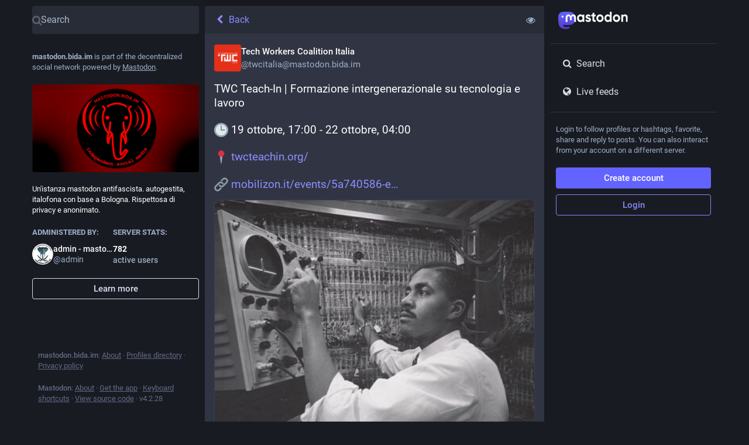

--- FILE ---
content_type: application/javascript
request_url: https://mastodon.bida.im/packs/js/application-66155203e97880c78038.chunk.js
body_size: 21499
content:
(window.webpackJsonp=window.webpackJsonp||[]).push([[438],{1067:function(e,t,n){"use strict";n.r(t);n(104);var o=n(99),r=n(30),a=n(0),s=n(1),i=n.n(s),c=n(2),u=n.n(c),l=n(82),d=n(398),p=n(11),h=n(192),m=n(127),g=n(67),f=n(243),b=n(19),v=n(196),O=n.n(v),y=n(5);class _ extends c.PureComponent{constructor(){super(...arguments),this.state={hasError:!1,errorMessage:void 0,stackTrace:void 0,mappedStackTrace:void 0,componentStack:void 0},this.handleCopyStackTrace=()=>{const{errorMessage:e,stackTrace:t,mappedStackTrace:n}=this.state,o=document.createElement("textarea");let r=[e,t];n&&r.push(n),o.textContent=r.join("\n\n\n"),o.style.position="fixed",document.body.appendChild(o);try{o.select(),document.execCommand("copy")}catch(e){}finally{document.body.removeChild(o)}this.setState({copied:!0}),setTimeout((()=>this.setState({copied:!1})),700)}}componentDidCatch(e,t){this.setState({hasError:!0,errorMessage:e.toString(),stackTrace:e.stack,componentStack:t&&t.componentStack,mappedStackTrace:void 0}),O.a.fromError(e).then((e=>{this.setState({mappedStackTrace:e.map((e=>e.toString())).join("\n")})})).catch((()=>{this.setState({mappedStackTrace:void 0})}))}render(){const{hasError:e,copied:t,errorMessage:n}=this.state;if(!e)return this.props.children;const o=n&&n.includes("NotFoundError");return Object(a.a)("div",{className:"error-boundary"},void 0,Object(a.a)("div",{},void 0,Object(a.a)("p",{className:"error-boundary__error"},void 0,o?Object(a.a)(b.a,{id:"error.unexpected_crash.explanation_addons",defaultMessage:"This page could not be displayed correctly. This error is likely caused by a browser add-on or automatic translation tools."}):Object(a.a)(b.a,{id:"error.unexpected_crash.explanation",defaultMessage:"Due to a bug in our code or a browser compatibility issue, this page could not be displayed correctly."})),Object(a.a)("p",{},void 0,o?Object(a.a)(b.a,{id:"error.unexpected_crash.next_steps_addons",defaultMessage:"Try disabling them and refreshing the page. If that does not help, you may still be able to use Mastodon through a different browser or native app."}):Object(a.a)(b.a,{id:"error.unexpected_crash.next_steps",defaultMessage:"Try refreshing the page. If that does not help, you may still be able to use Mastodon through a different browser or native app."})),Object(a.a)("p",{className:"error-boundary__footer"},void 0,"Mastodon v",y.J," · ",Object(a.a)("a",{href:y.z,rel:"noopener noreferrer",target:"_blank"},void 0,Object(a.a)(b.a,{id:"errors.unexpected_crash.report_issue",defaultMessage:"Report issue"}))," · ",Object(a.a)("button",{onClick:this.handleCopyStackTrace,className:t?"copied":""},void 0,Object(a.a)(b.a,{id:"errors.unexpected_crash.copy_stacktrace",defaultMessage:"Copy stacktrace to clipboard"})))),Object(a.a)(l.a,{},void 0,Object(a.a)("meta",{name:"robots",content:"noindex"})))}}var j=n(87),C=n(59),w=n.n(C),M=n(75),x=n.n(M),k=Object.assign||function(e){for(var t=1;t<arguments.length;t++){var n=arguments[t];for(var o in n)Object.prototype.hasOwnProperty.call(n,o)&&(e[o]=n[o])}return e};function S(e,t){if(!e)throw new ReferenceError("this hasn't been initialised - super() hasn't been called");return!t||"object"!=typeof t&&"function"!=typeof t?e:t}var T=function(e){function t(){var n,o;!function(e,t){if(!(e instanceof t))throw new TypeError("Cannot call a class as a function")}(this,t);for(var r=arguments.length,a=Array(r),s=0;s<r;s++)a[s]=arguments[s];return n=o=S(this,e.call.apply(e,[this].concat(a))),o.state={match:o.computeMatch(o.props.history.location.pathname)},S(o,n)}return function(e,t){if("function"!=typeof t&&null!==t)throw new TypeError("Super expression must either be null or a function, not "+typeof t);e.prototype=Object.create(t&&t.prototype,{constructor:{value:e,enumerable:!1,writable:!0,configurable:!0}}),t&&(Object.setPrototypeOf?Object.setPrototypeOf(e,t):e.__proto__=t)}(t,e),t.prototype.getChildContext=function(){return{router:k({},this.context.router,{history:this.props.history,route:{location:this.props.history.location,match:this.state.match}})}},t.prototype.computeMatch=function(e){return{path:"/",url:"/",params:{},isExact:"/"===e}},t.prototype.componentWillMount=function(){var e=this,t=this.props,n=t.children,o=t.history;x()(null==n||1===u.a.Children.count(n),"A <Router> may have only one child element"),this.unlisten=o.listen((function(){e.setState({match:e.computeMatch(o.location.pathname)})}))},t.prototype.componentWillReceiveProps=function(e){w()(this.props.history===e.history,"You cannot change <Router history>")},t.prototype.componentWillUnmount=function(){this.unlisten()},t.prototype.render=function(){var e=this.props.children;return e?u.a.Children.only(e):null},t}(u.a.Component);T.propTypes={history:i.a.object.isRequired,children:i.a.node},T.contextTypes={router:i.a.object},T.childContextTypes={router:i.a.object.isRequired};var N=T,E=n(57);const L=Object(j.a)(),A=L.push.bind(L),R=L.replace.bind(L);L.push=(e,t)=>{var n;(t=null!=(n=t)?n:{}).fromMastodon=!0,"multi-column"!==Object(E.c)()||e.startsWith("/deck")?A(e,t):A(`/deck${e}`,t)},L.replace=(e,t)=>{var n,o;null!=(n=L.location.state)&&n.fromMastodon&&((t=null!=(o=t)?o:{}).fromMastodon=!0);"multi-column"!==Object(E.c)()||e.startsWith("/deck")?R(e,t):R(`/deck${e}`,t)};const P=e=>{let{children:t}=e;return Object(a.a)(N,{history:L},void 0,t)};var I=n(46),F=n.n(I),D=n(7),G=n(40),H=n(9),U=n.n(H),$=n(195),B=n.n($),q={},W=0,z=function(){var e=arguments.length>0&&void 0!==arguments[0]?arguments[0]:"/",t=arguments.length>1&&void 0!==arguments[1]?arguments[1]:{};if("/"===e)return e;var n=function(e){var t=e,n=q[t]||(q[t]={});if(n[e])return n[e];var o=B.a.compile(e);return W<1e4&&(n[e]=o,W++),o}(e);return n(t,{pretty:!0})},J=Object.assign||function(e){for(var t=1;t<arguments.length;t++){var n=arguments[t];for(var o in n)Object.prototype.hasOwnProperty.call(n,o)&&(e[o]=n[o])}return e};var Q=function(e){function t(){return function(e,t){if(!(e instanceof t))throw new TypeError("Cannot call a class as a function")}(this,t),function(e,t){if(!e)throw new ReferenceError("this hasn't been initialised - super() hasn't been called");return!t||"object"!=typeof t&&"function"!=typeof t?e:t}(this,e.apply(this,arguments))}return function(e,t){if("function"!=typeof t&&null!==t)throw new TypeError("Super expression must either be null or a function, not "+typeof t);e.prototype=Object.create(t&&t.prototype,{constructor:{value:e,enumerable:!1,writable:!0,configurable:!0}}),t&&(Object.setPrototypeOf?Object.setPrototypeOf(e,t):e.__proto__=t)}(t,e),t.prototype.isStatic=function(){return this.context.router&&this.context.router.staticContext},t.prototype.componentWillMount=function(){x()(this.context.router,"You should not use <Redirect> outside a <Router>"),this.isStatic()&&this.perform()},t.prototype.componentDidMount=function(){this.isStatic()||this.perform()},t.prototype.componentDidUpdate=function(e){var t=Object(j.b)(e.to),n=Object(j.b)(this.props.to);Object(j.c)(t,n)?w()(!1,"You tried to redirect to the same route you're currently on: \""+n.pathname+n.search+'"'):this.perform()},t.prototype.computeTo=function(e){var t=e.computedMatch,n=e.to;return t?"string"==typeof n?z(n,t.params):J({},n,{pathname:z(n.pathname,t.params)}):n},t.prototype.perform=function(){var e=this.context.router.history,t=this.props.push,n=this.computeTo(this.props);t?e.push(n):e.replace(n)},t.prototype.render=function(){return null},t}(u.a.Component);Q.propTypes={computedMatch:i.a.object,push:i.a.bool,from:i.a.string,to:i.a.oneOfType([i.a.string,i.a.object]).isRequired},Q.defaultProps={push:!1},Q.contextTypes={router:i.a.shape({history:i.a.shape({push:i.a.func.isRequired,replace:i.a.func.isRequired}).isRequired,staticContext:i.a.object}).isRequired};var Y=Q,V=n(1074),K=n(123),Z=n(97),X=n(68),ee=n(349),te=n(95),ne=n(108),oe=n(61),re=n(100),ae=n(90),se=n(16),ie=n.n(se),ce=n(18),ue=n(37),le=n(52),de=n(23);const pe=Object(D.d)({close:{id:"lightbox.close",defaultMessage:"Close"}});class he extends ce.a{render(){const{account:e,statusId:t,onClose:n,intl:o}=this.props;return Object(a.a)("div",{className:"picture-in-picture__header"},void 0,Object(a.a)(ae.a,{to:`/@${e.get("acct")}/${t}`,className:"picture-in-picture__header__account"},void 0,Object(a.a)(ue.a,{account:e,size:36}),Object(a.a)(le.a,{account:e})),Object(a.a)(de.a,{icon:"times",onClick:n,title:o.formatMessage(pe.close)}))}}he.propTypes={accountId:i.a.string.isRequired,statusId:i.a.string.isRequired,account:ie.a.map.isRequired,onClose:i.a.func.isRequired,intl:i.a.object.isRequired};var me=Object(p.connect)(((e,t)=>{let{accountId:n}=t;return{account:e.getIn(["accounts",n])}}))(Object(G.c)(he));class ge extends c.Component{constructor(){super(...arguments),this.handleClose=()=>{const{dispatch:e}=this.props;e(Object(te.d)())}}render(){const{type:e,src:t,currentTime:n,accountId:o,statusId:r}=this.props;if(!n)return null;let s;return"video"===e?s=Object(a.a)(oe.default,{src:t,currentTime:this.props.currentTime,volume:this.props.volume,muted:this.props.muted,autoPlay:!0,inline:!0,alwaysVisible:!0}):"audio"===e&&(s=Object(a.a)(ne.default,{src:t,currentTime:this.props.currentTime,volume:this.props.volume,muted:this.props.muted,poster:this.props.poster,backgroundColor:this.props.backgroundColor,foregroundColor:this.props.foregroundColor,accentColor:this.props.accentColor,autoPlay:!0})),Object(a.a)("div",{className:"picture-in-picture"},void 0,Object(a.a)(me,{accountId:o,statusId:r,onClose:this.handleClose}),s,Object(a.a)(re.a,{statusId:r}))}}var fe=Object(p.connect)((e=>({...e.get("picture_in_picture")})))(ge),be=n(12),ve=n(111),Oe=n(39),ye=n(21),_e=n(102),je=n(20),Ce=n(15),we=n(171);const Me=()=>Object(a.a)("svg",{viewBox:"0 0 261 66",className:"logo logo--wordmark",role:"img"},void 0,Object(a.a)("title",{},void 0,"Mastodon"),Object(a.a)("use",{xlinkHref:"#logo-symbol-wordmark"})),xe=()=>Object(a.a)("img",{src:we.default,alt:"Mastodon",className:"logo logo--icon"});var ke=n(4);const Se=Object(p.connect)((e=>({account:e.getIn(["accounts",y.p])})))((e=>{let{account:t}=e;return Object(a.a)(ae.a,{to:`/@${t.get("acct")}`,title:t.get("acct")},void 0,Object(a.a)(ue.a,{account:t,size:35}))})),Te=Object(D.d)({search:{id:"navigation_bar.search",defaultMessage:"Search"}});class Ne extends c.PureComponent{componentDidMount(){const{dispatchServer:e}=this.props;e()}render(){const{signedIn:e}=this.context.identity,{location:t,openClosedRegistrationsModal:n,signupUrl:o,intl:r}=this.props;let s;if(e)s=Object(ke.jsxs)(ke.Fragment,{children:["/search"!==t.pathname&&Object(a.a)(ae.a,{to:"/search",className:"button button-secondary","aria-label":r.formatMessage(Te.search)},void 0,Object(a.a)(Ce.a,{id:"search"})),"/publish"!==t.pathname&&Object(a.a)(ae.a,{to:"/publish",className:"button button-secondary"},void 0,Object(a.a)(b.a,{id:"compose_form.publish_form",defaultMessage:"New post"})),Object(a.a)(Se,{})]});else if(y.A)s=Object(a.a)("a",{href:y.A,"data-method":"post",className:"button button--block button-tertiary"},void 0,Object(a.a)(b.a,{id:"sign_in_banner.sso_redirect",defaultMessage:"Login or Register"}));else{let e;e=y.v?Object(a.a)("a",{href:o,className:"button"},void 0,Object(a.a)(b.a,{id:"sign_in_banner.create_account",defaultMessage:"Create account"})):Object(a.a)("button",{className:"button",onClick:n},void 0,Object(a.a)(b.a,{id:"sign_in_banner.create_account",defaultMessage:"Create account"})),s=Object(ke.jsxs)(ke.Fragment,{children:[e,Object(a.a)("a",{href:"/auth/sign_in",className:"button button-tertiary"},void 0,Object(a.a)(b.a,{id:"sign_in_banner.sign_in",defaultMessage:"Login"}))]})}return Object(a.a)("div",{className:"ui__header"},void 0,Object(a.a)(ae.a,{to:"/",className:"ui__header__logo"},void 0,Object(a.a)(Me,{}),Object(a.a)(xe,{})),Object(a.a)("div",{className:"ui__header__links"},void 0,s))}}Ne.contextTypes={identity:i.a.object};var Ee=Object(G.c)(Object(V.a)(Object(p.connect)((e=>({signupUrl:e.getIn(["server","server","registrations","url"],null)||"/auth/sign_up"})),(e=>({openClosedRegistrationsModal(){e(Object(je.b)({modalType:"CLOSED_REGISTRATIONS"}))},dispatchServer(){e(Object(Oe.o)())}})))(Ne))),Le=n(66),Ae=n.n(Le),Re=n(84);class Pe extends c.PureComponent{constructor(){super(...arguments),this.handleKeyUp=e=>{const t=e.keyCode;if(this.props.active&&27===t)e.preventDefault(),e.stopPropagation(),this.props.onClose()}}componentDidMount(){window.addEventListener("keyup",this.handleKeyUp,!1)}componentWillUnmount(){window.removeEventListener("keyup",this.handleKeyUp)}render(){const{active:e}=this.props;return Object(a.a)(Re.a,{defaultStyle:{backgroundOpacity:0,backgroundScale:.95},style:{backgroundOpacity:Ae()(e?1:0,{stiffness:150,damping:15}),backgroundScale:Ae()(e?1:.95,{stiffness:200,damping:3})}},void 0,(t=>{let{backgroundOpacity:n,backgroundScale:o}=t;return Object(a.a)("div",{className:"upload-area",style:{visibility:e?"visible":"hidden",opacity:n}},void 0,Object(a.a)("div",{className:"upload-area__drop"},void 0,Object(a.a)("div",{className:"upload-area__background",style:{transform:`scale(${o})`}}),Object(a.a)("div",{className:"upload-area__content"},void 0,Object(a.a)(b.a,{id:"upload_area.title",defaultMessage:"Drag & drop to upload"}))))}))}}var Ie=n(203),Fe=n(112),De=n(135),Ge=n(17),He=n(149),Ue=n(240);class $e extends ce.a{render(){let{title:e,icon:t,multiColumn:n}=this.props;return Object(a.a)(He.a,{},void 0,Object(a.a)(Ue.a,{icon:t,title:e,multiColumn:n,focusable:!1,placeholder:!0}),Object(a.a)("div",{className:"scrollable"}))}}$e.propTypes={title:i.a.oneOfType([i.a.node,i.a.string]),icon:i.a.string,multiColumn:i.a.bool},$e.defaultProps={title:"",icon:""};var Be=n(350),qe=n(47),We=n(64),ze=n(242);const Je=Object(D.d)({aboutActiveUsers:{id:"server_banner.about_active_users",defaultMessage:"People using this server during the last 30 days (Monthly Active Users)"}});class Qe extends c.PureComponent{componentDidMount(){const{dispatch:e}=this.props;e(Object(Oe.o)())}render(){const{server:e,intl:t}=this.props,n=e.get("isLoading");return Object(a.a)("div",{className:"server-banner"},void 0,Object(a.a)("div",{className:"server-banner__introduction"},void 0,Object(a.a)(b.a,{id:"server_banner.introduction",defaultMessage:"{domain} is part of the decentralized social network powered by {mastodon}.",values:{domain:Object(a.a)("strong",{},void 0,y.i),mastodon:Object(a.a)("a",{href:"https://joinmastodon.org",target:"_blank"},void 0,"Mastodon")}})),Object(a.a)(Be.a,{blurhash:e.getIn(["thumbnail","blurhash"]),src:e.getIn(["thumbnail","url"]),className:"server-banner__hero"}),Object(a.a)("div",{className:"server-banner__description"},void 0,n?Object(ke.jsxs)(ke.Fragment,{children:[Object(a.a)(We.a,{width:"100%"}),Object(a.a)("br",{}),Object(a.a)(We.a,{width:"100%"}),Object(a.a)("br",{}),Object(a.a)(We.a,{width:"70%"})]}):e.get("description")),Object(a.a)("div",{className:"server-banner__meta"},void 0,Object(a.a)("div",{className:"server-banner__meta__column"},void 0,Object(a.a)("h4",{},void 0,Object(a.a)(b.a,{id:"server_banner.administered_by",defaultMessage:"Administered by:"})),Object(a.a)(ze.a,{id:e.getIn(["contact","account","id"]),size:36,minimal:!0})),Object(a.a)("div",{className:"server-banner__meta__column"},void 0,Object(a.a)("h4",{},void 0,Object(a.a)(b.a,{id:"server_banner.server_stats",defaultMessage:"Server stats:"})),n?Object(ke.jsxs)(ke.Fragment,{children:[Object(a.a)("strong",{className:"server-banner__number"},void 0,Object(a.a)(We.a,{width:"10ch"})),Object(a.a)("br",{}),Object(a.a)("span",{className:"server-banner__number-label"},void 0,Object(a.a)(We.a,{width:"5ch"}))]}):Object(ke.jsxs)(ke.Fragment,{children:[Object(a.a)("strong",{className:"server-banner__number"},void 0,Object(a.a)(qe.a,{value:e.getIn(["usage","users","active_month"])})),Object(a.a)("br",{}),Object(a.a)("span",{className:"server-banner__number-label",title:t.formatMessage(Je.aboutActiveUsers)},void 0,Object(a.a)(b.a,{id:"server_banner.active_users",defaultMessage:"active users"}))]}))),Object(a.a)("hr",{className:"spacer"}),Object(a.a)(ae.a,{className:"button button--block button-secondary",to:"/about"},void 0,Object(a.a)(b.a,{id:"server_banner.learn_more",defaultMessage:"Learn more"})))}}var Ye=Object(p.connect)((e=>({server:e.getIn(["server","server"])})))(Object(G.c)(Qe)),Ve=n(175),Ke=n(260),Ze=n(261),Xe=n(257);class et extends c.PureComponent{constructor(){super(...arguments),this.onFocus=()=>{const{dispatch:e}=this.props;e(Object(be.fb)(!0))},this.onBlur=()=>{const{dispatch:e}=this.props;e(Object(be.fb)(!1))}}componentDidMount(){const{dispatch:e}=this.props;e(Object(be.sb)())}componentWillUnmount(){const{dispatch:e}=this.props;e(Object(be.Db)())}render(){const{signedIn:e}=this.context.identity;return Object(a.a)("div",{className:"compose-panel",onFocus:this.onFocus},void 0,Object(a.a)(Ze.a,{openInRoute:!0}),!e&&Object(ke.jsxs)(ke.Fragment,{children:[Object(a.a)(Ye,{}),Object(a.a)("div",{className:"flex-spacer"})]}),e&&Object(ke.jsxs)(ke.Fragment,{children:[Object(a.a)(Ke.a,{onClose:this.onBlur}),Object(a.a)(Ve.a,{singleColumn:!0})]}),Object(a.a)(Xe.a,{}))}}et.contextTypes={identity:i.a.object.isRequired};var tt=Object(p.connect)()(et);var nt=()=>Object(a.a)("div",{className:"drawer"},void 0,Object(a.a)("div",{className:"drawer__pager"},void 0,Object(a.a)("div",{className:"drawer__inner"}))),ot=n(1245),rt=n(3),at=n(36),st=n(151);const it=Object(D.d)({lastStatusAt:{id:"account.featured_tags.last_status_at",defaultMessage:"Last post on {date}"},empty:{id:"account.featured_tags.last_status_never",defaultMessage:"No posts"}});class ct extends ce.a{render(){const{account:e,featuredTags:t,intl:n}=this.props;return!e||e.get("suspended")||t.isEmpty()?null:Object(a.a)("div",{className:"getting-started__trends"},void 0,Object(a.a)("h4",{},void 0,Object(a.a)(b.a,{id:"account.featured_tags.title",defaultMessage:"{name}'s featured hashtags",values:{name:Object(a.a)("bdi",{dangerouslySetInnerHTML:{__html:e.get("display_name_html")}})}})),t.take(3).map((t=>Object(a.a)(st.c,{name:t.get("name"),to:`/@${e.get("acct")}/tagged/${t.get("name")}`,uses:1*t.get("statuses_count"),withGraph:!1,description:1*t.get("statuses_count")>0?n.formatMessage(it.lastStatusAt,{date:n.formatDate(t.get("last_status_at"),{month:"short",day:"2-digit"})}):n.formatMessage(it.empty)},t.get("name")))))}}ct.contextTypes={router:i.a.object},ct.propTypes={account:ie.a.map,featuredTags:ie.a.list,tagged:i.a.string,intl:i.a.object.isRequired};var ut=Object(G.c)(ct);var lt=Object(p.connect)((()=>{const e=Object(at.e)();return(t,n)=>{let{accountId:o}=n;return{account:e(t,o),featuredTags:t.getIn(["user_lists","featured_tags",o,"items"],Object(rt.List)())}}}))(ut),dt=n(153);class pt extends c.PureComponent{render(){const{accountId:e,isLoading:t,match:{params:{tagged:n}}}=this.props;return t?null:Object(ke.jsxs)(ke.Fragment,{children:[Object(a.a)("div",{className:"flex-spacer"}),Object(a.a)(lt,{accountId:e,tagged:n})]})}}var ht=Object(p.connect)(((e,t)=>{let{match:{params:{acct:n}}}=t;const o=e.getIn(["accounts_map",Object(dt.b)(n)]);return o?{accountId:o,isLoading:!1}:{isLoading:!0}}))(pt),mt=n(375);const gt=()=>y.x?Object(ke.jsxs)(ke.Fragment,{children:[Object(a.a)("div",{className:"flex-spacer"}),Object(a.a)(mt.a,{})]}):null;class ft extends c.PureComponent{render(){return Object(a.a)(ot.a,{},void 0,Object(a.a)(d.a,{path:"/@:acct",exact:!0,component:ht}),Object(a.a)(d.a,{path:"/@:acct/tagged/:tagged?",exact:!0,component:ht}),Object(a.a)(d.a,{path:"/@:acct/with_replies",exact:!0,component:ht}),Object(a.a)(d.a,{path:"/@:acct/followers",exact:!0,component:ht}),Object(a.a)(d.a,{path:"/@:acct/following",exact:!0,component:ht}),Object(a.a)(d.a,{path:"/@:acct/media",exact:!0,component:ht}),Object(a.a)(d.a,{component:gt}))}}var bt=Object(V.a)(ft),vt=n(63),Ot=n(126);const yt=Object(D.d)({logoutMessage:{id:"confirmations.logout.message",defaultMessage:"Are you sure you want to log out?"},logoutConfirm:{id:"confirmations.logout.confirm",defaultMessage:"Log out"}});class _t extends c.PureComponent{constructor(){super(...arguments),this.handleLogOutClick=e=>(e.preventDefault(),e.stopPropagation(),this.props.onLogout(),!1)}render(){const{disabledAcct:e,movedToAcct:t}=this.props,n=Object(a.a)(ae.a,{to:`/@${e}`},void 0,e,"@",y.i);return Object(a.a)("div",{className:"sign-in-banner"},void 0,Object(a.a)("p",{},void 0,t?Object(a.a)(b.a,{id:"moved_to_account_banner.text",defaultMessage:"Your account {disabledAccount} is currently disabled because you moved to {movedToAccount}.",values:{disabledAccount:n,movedToAccount:Object(a.a)(ae.a,{to:`/@${t}`},void 0,t.includes("@")?t:`${t}@${y.i}`)}}):Object(a.a)(b.a,{id:"disabled_account_banner.text",defaultMessage:"Your account {disabledAccount} is currently disabled.",values:{disabledAccount:n}})),Object(a.a)("a",{href:"/auth/edit",className:"button button--block"},void 0,Object(a.a)(b.a,{id:"disabled_account_banner.account_settings",defaultMessage:"Account settings"})),Object(a.a)("button",{type:"button",className:"button button--block button-tertiary",onClick:this.handleLogOutClick},void 0,Object(a.a)(b.a,{id:"confirmations.logout.confirm",defaultMessage:"Log out"})))}}var jt=Object(G.c)(Object(p.connect)((e=>({disabledAcct:e.getIn(["accounts",y.g,"acct"]),movedToAcct:y.q?e.getIn(["accounts",y.q,"acct"]):void 0})),((e,t)=>{let{intl:n}=t;return{onLogout(){e(Object(je.b)({modalType:"CONFIRM",modalProps:{message:n.formatMessage(yt.logoutMessage),confirm:n.formatMessage(yt.logoutConfirm),closeWhenConfirm:!1,onConfirm:()=>Object(Ot.a)()}}))}}}))(_t)),Ct=n(10),wt=n(173);const Mt=Object(D.d)({text:{id:"navigation_bar.follow_requests",defaultMessage:"Follow requests"}});class xt extends c.Component{componentDidMount(){const{dispatch:e}=this.props;e(Object(Ct.P)())}render(){const{count:e,intl:t}=this.props;return 0===e?null:Object(a.a)(vt.a,{transparent:!0,to:"/follow_requests",icon:Object(a.a)(wt.a,{className:"column-link__icon",id:"user-plus",count:e}),text:t.formatMessage(Mt.text)})}}var kt=Object(G.c)(Object(p.connect)((e=>({count:e.getIn(["user_lists","follow_requests","items"],Object(rt.List)()).size})))(xt)),St=n(34),Tt=n(24);const Nt=Object(St.a)([e=>e.get("lists")],(e=>e?e.toList().filter((e=>!!e)).sort(((e,t)=>e.get("title").localeCompare(t.get("title")))).take(4):e));class Et extends ce.a{componentDidMount(){const{dispatch:e}=this.props;e(Object(Tt.I)())}render(){const{lists:e}=this.props;return!e||e.isEmpty()?null:Object(a.a)("div",{className:"list-panel"},void 0,Object(a.a)("hr",{}),e.map((e=>Object(a.a)(vt.a,{icon:"list-ul",strict:!0,text:e.get("title"),to:`/lists/${e.get("id")}`,transparent:!0},e.get("id")))))}}Et.propTypes={dispatch:i.a.func.isRequired,lists:ie.a.list};var Lt=Object(V.a)(Object(p.connect)((e=>({lists:Nt(e)})))(Et));var At=Object(p.connect)((e=>({count:e.getIn(["notifications","unread"]),id:"bell"})))(wt.a),Rt=n(51);var Pt=()=>{const e=Object(Rt.b)(),t=Object(c.useCallback)((()=>e(Object(je.b)({modalType:"CLOSED_REGISTRATIONS"}))),[e]);let n;const o=Object(Rt.c)((e=>e.getIn(["server","server","registrations","url"],null)||"/auth/sign_up"));return y.A?Object(a.a)("div",{className:"sign-in-banner"},void 0,Object(a.a)("p",{},void 0,Object(a.a)(b.a,{id:"sign_in_banner.text",defaultMessage:"Login to follow profiles or hashtags, favorite, share and reply to posts. You can also interact from your account on a different server."})),Object(a.a)("a",{href:y.A,"data-method":"post",className:"button button--block button-tertiary"},void 0,Object(a.a)(b.a,{id:"sign_in_banner.sso_redirect",defaultMessage:"Login or Register"}))):(n=y.v?Object(a.a)("a",{href:o,className:"button button--block"},void 0,Object(a.a)(b.a,{id:"sign_in_banner.create_account",defaultMessage:"Create account"})):Object(a.a)("button",{className:"button button--block",onClick:t},void 0,Object(a.a)(b.a,{id:"sign_in_banner.create_account",defaultMessage:"Create account"})),Object(a.a)("div",{className:"sign-in-banner"},void 0,Object(a.a)("p",{},void 0,Object(a.a)(b.a,{id:"sign_in_banner.text",defaultMessage:"Login to follow profiles or hashtags, favorite, share and reply to posts. You can also interact from your account on a different server."})),n,Object(a.a)("a",{href:"/auth/sign_in",className:"button button--block button-tertiary"},void 0,Object(a.a)(b.a,{id:"sign_in_banner.sign_in",defaultMessage:"Login"}))))};const It=Object(D.d)({home:{id:"tabs_bar.home",defaultMessage:"Home"},notifications:{id:"tabs_bar.notifications",defaultMessage:"Notifications"},explore:{id:"explore.title",defaultMessage:"Explore"},firehose:{id:"column.firehose",defaultMessage:"Live feeds"},direct:{id:"navigation_bar.direct",defaultMessage:"Private mentions"},favourites:{id:"navigation_bar.favourites",defaultMessage:"Favorites"},bookmarks:{id:"navigation_bar.bookmarks",defaultMessage:"Bookmarks"},lists:{id:"navigation_bar.lists",defaultMessage:"Lists"},preferences:{id:"navigation_bar.preferences",defaultMessage:"Preferences"},followsAndFollowers:{id:"navigation_bar.follows_and_followers",defaultMessage:"Follows and followers"},about:{id:"navigation_bar.about",defaultMessage:"About"},search:{id:"navigation_bar.search",defaultMessage:"Search"},advancedInterface:{id:"navigation_bar.advanced_interface",defaultMessage:"Open in advanced web interface"},openedInClassicInterface:{id:"navigation_bar.opened_in_classic_interface",defaultMessage:"Posts, accounts, and other specific pages are opened by default in the classic web interface."}});class Ft extends c.Component{constructor(){super(...arguments),this.isFirehoseActive=(e,t)=>e||t.pathname.startsWith("/public")}render(){const{intl:e}=this.props,{signedIn:t,disabledAccountId:n}=this.context.identity;let o;return E.d&&(o=Object(a.a)("div",{className:"switch-to-advanced"},void 0,e.formatMessage(It.openedInClassicInterface)," ",Object(a.a)("a",{href:`/deck${location.pathname}`,className:"switch-to-advanced__toggle"},void 0,e.formatMessage(It.advancedInterface)))),Object(a.a)("div",{className:"navigation-panel"},void 0,Object(a.a)("div",{className:"navigation-panel__logo"},void 0,Object(a.a)(ae.a,{to:"/",className:"column-link column-link--logo"},void 0,Object(a.a)(Me,{})),!o&&Object(a.a)("hr",{})),o&&Object(a.a)("div",{class:"navigation-panel__banner"},void 0,o),t&&Object(ke.jsxs)(ke.Fragment,{children:[Object(a.a)(vt.a,{transparent:!0,to:"/home",icon:"home",text:e.formatMessage(It.home)}),Object(a.a)(vt.a,{transparent:!0,to:"/notifications",icon:Object(a.a)(At,{className:"column-link__icon"}),text:e.formatMessage(It.notifications)}),Object(a.a)(kt,{})]}),y.F?Object(a.a)(vt.a,{transparent:!0,to:"/explore",icon:"hashtag",text:e.formatMessage(It.explore)}):Object(a.a)(vt.a,{transparent:!0,to:"/search",icon:"search",text:e.formatMessage(It.search)}),(t||y.C)&&Object(a.a)(vt.a,{transparent:!0,to:"/public/local",isActive:this.isFirehoseActive,icon:"globe",text:e.formatMessage(It.firehose)}),!t&&Object(a.a)("div",{className:"navigation-panel__sign-in-banner"},void 0,Object(a.a)("hr",{}),n?Object(a.a)(jt,{}):Object(a.a)(Pt,{})),t&&Object(ke.jsxs)(ke.Fragment,{children:[Object(a.a)(vt.a,{transparent:!0,to:"/conversations",icon:"at",text:e.formatMessage(It.direct)}),Object(a.a)(vt.a,{transparent:!0,to:"/bookmarks",icon:"bookmark",text:e.formatMessage(It.bookmarks)}),Object(a.a)(vt.a,{transparent:!0,to:"/favourites",icon:"star",text:e.formatMessage(It.favourites)}),Object(a.a)(vt.a,{transparent:!0,to:"/lists",icon:"list-ul",text:e.formatMessage(It.lists)}),Object(a.a)(Lt,{}),Object(a.a)("hr",{}),Object(a.a)(vt.a,{transparent:!0,href:"/settings/preferences",icon:"cog",text:e.formatMessage(It.preferences)})]}),Object(a.a)("div",{className:"navigation-panel__legal"},void 0,Object(a.a)("hr",{}),Object(a.a)(vt.a,{transparent:!0,to:"/about",icon:"ellipsis-h",text:e.formatMessage(It.about)})),Object(a.a)(bt,{}))}}Ft.contextTypes={router:i.a.object.isRequired,identity:i.a.object.isRequired};var Dt=Object(G.c)(Ft);const Gt={COMPOSE:Ge.k,HOME:Ge.B,NOTIFICATIONS:Ge.M,PUBLIC:Ge.Q,NEIGHBORHOOD:Ge.L,REMOTE:Ge.Q,COMMUNITY:Ge.i,HASHTAG:Ge.A,DIRECT:Ge.l,FAVOURITES:Ge.r,BOOKMARKS:Ge.g,LIST:Ge.G,DIRECTORY:Ge.m};class Ht extends ce.a{constructor(){super(...arguments),this.mediaQuery="matchMedia"in window&&window.matchMedia("(max-width: 1174px)"),this.state={renderComposePanel:!(this.mediaQuery&&this.mediaQuery.matches)},this.handleLayoutChange=e=>{this.setState({renderComposePanel:!e.matches})},this.handleWheel=()=>{"function"==typeof this._interruptScrollAnimation&&this._interruptScrollAnimation()},this.setRef=e=>{this.node=e},this.renderLoading=e=>()=>"COMPOSE"===e?Object(a.a)(nt,{}):Object(a.a)($e,{multiColumn:!0}),this.renderError=e=>Object(ke.jsx)(_e.a,{multiColumn:!0,errorType:"network",...e})}componentDidMount(){this.props.singleColumn||this.node.addEventListener("wheel",this.handleWheel,!!Ie.a&&{passive:!0}),this.mediaQuery&&(this.mediaQuery.addEventListener?this.mediaQuery.addEventListener("change",this.handleLayoutChange):this.mediaQuery.addListener(this.handleLayoutChange),this.setState({renderComposePanel:!this.mediaQuery.matches})),this.isRtlLayout=document.getElementsByTagName("body")[0].classList.contains("rtl")}UNSAFE_componentWillUpdate(e){this.props.singleColumn!==e.singleColumn&&e.singleColumn&&this.node.removeEventListener("wheel",this.handleWheel)}componentDidUpdate(e){this.props.singleColumn===e.singleColumn||this.props.singleColumn||this.node.addEventListener("wheel",this.handleWheel,!!Ie.a&&{passive:!0})}componentWillUnmount(){this.props.singleColumn||this.node.removeEventListener("wheel",this.handleWheel),this.mediaQuery&&(this.mediaQuery.removeEventListener?this.mediaQuery.removeEventListener("change",this.handleLayoutChange):this.mediaQuery.removeListener(this.handleLayoutChange))}handleChildrenContentChange(){if(!this.props.singleColumn){const e=this.isRtlLayout?-1:1;this._interruptScrollAnimation=Object(Fe.a)(this.node,(this.node.scrollWidth-window.innerWidth)*e)}}render(){const{columns:e,children:t,singleColumn:n,isModalOpen:o}=this.props,{renderComposePanel:r}=this.state;return n?Object(a.a)("div",{className:"columns-area__panels"},void 0,Object(a.a)("div",{className:"columns-area__panels__pane columns-area__panels__pane--compositional"},void 0,Object(a.a)("div",{className:"columns-area__panels__pane__inner"},void 0,r&&Object(a.a)(tt,{}))),Object(a.a)("div",{className:"columns-area__panels__main"},void 0,Object(a.a)("div",{className:"tabs-bar__wrapper"},void 0,Object(a.a)("div",{id:"tabs-bar__portal"})),Object(a.a)("div",{className:"columns-area columns-area--mobile"},void 0,t)),Object(a.a)("div",{className:"columns-area__panels__pane columns-area__panels__pane--start columns-area__panels__pane--navigational"},void 0,Object(a.a)("div",{className:"columns-area__panels__pane__inner"},void 0,Object(a.a)(Dt,{})))):Object(ke.jsxs)("div",{className:"columns-area "+(o?"unscrollable":""),ref:this.setRef,children:[e.map((e=>{const t=null===e.get("params",null)?null:e.get("params").toJS(),n=t&&t.other?t.other:{};return Object(a.a)(De.a,{fetchComponent:Gt[e.get("id")],loading:this.renderLoading(e.get("id")),error:this.renderError},e.get("uuid"),(o=>Object(ke.jsx)(o,{columnId:e.get("uuid"),params:t,multiColumn:!0,...n})))})),c.Children.map(t,(e=>Object(c.cloneElement)(e,{multiColumn:!0})))]})}}Ht.contextTypes={router:i.a.object.isRequired},Ht.propTypes={columns:ie.a.list.isRequired,isModalOpen:i.a.bool.isRequired,singleColumn:i.a.bool,children:i.a.node};var Ut=Object(p.connect)((e=>({columns:e.getIn(["settings","columns"]),isModalOpen:!!e.get("modal").modalType})),null,null,{forwardRef:!0})(Ht),$t=n(184),Bt=n(197),qt=n(188);class Wt extends c.PureComponent{render(){const{multiColumn:e,children:t}=this.props,{location:n}=this.context.router.route,o=e&&n.pathname.startsWith("/deck")?{...n,pathname:n.pathname.slice(5)}:n;return Object(a.a)(ot.a,{location:o},void 0,c.Children.map(t,(t=>t?Object(c.cloneElement)(t,{multiColumn:e}):null)))}}Wt.contextTypes={router:i.a.object};class zt extends c.Component{constructor(){super(...arguments),this.state={hasError:!1,stacktrace:""},this.renderComponent=e=>{let{match:t}=e;const{component:n,content:o,multiColumn:r,componentParams:s}=this.props,{hasError:i,stacktrace:c}=this.state;return i?Object(a.a)(_e.a,{stacktrace:c,multiColumn:r,errorType:"error"}):Object(a.a)(De.a,{fetchComponent:n,loading:this.renderLoading,error:this.renderError},void 0,(e=>Object(ke.jsx)(e,{params:t.params,multiColumn:r,...s,children:o})))},this.renderLoading=()=>{const{multiColumn:e}=this.props;return Object(a.a)($e,{multiColumn:e})},this.renderError=e=>Object(ke.jsx)(_e.a,{...e,errorType:"network"})}static getDerivedStateFromError(){return{hasError:!0}}componentDidCatch(e){O.a.fromError(e).then((t=>{this.setState({stacktrace:e.toString()+"\n"+t.map((e=>e.toString())).join("\n")})})).catch((e=>{console.error(e)}))}render(){const{component:e,content:t,...n}=this.props;return Object(ke.jsx)(d.a,{...n,render:this.renderComponent})}}zt.defaultProps={componentParams:{}};n(231);const Jt=Object(D.d)({beforeUnload:{id:"ui.beforeunload",defaultMessage:"Your draft will be lost if you leave Mastodon."}}),Qt={help:"?",new:"n",search:"s",forceNew:"option+n",toggleComposeSpoilers:"option+x",focusColumn:["1","2","3","4","5","6","7","8","9"],reply:"r",favourite:"f",boost:"b",mention:"m",open:["enter","o"],openProfile:"p",moveDown:["down","j"],moveUp:["up","k"],back:"backspace",goToHome:"g h",goToNotifications:"g n",goToLocal:"g l",goToFederated:"g t",goToDirect:"g d",goToStart:"g s",goToFavourites:"g f",goToPinned:"g p",goToProfile:"g u",goToBlocked:"g b",goToMuted:"g m",goToRequests:"g r",toggleHidden:"x",toggleSensitive:"h",openMedia:"e"};class Yt extends c.PureComponent{constructor(){super(...arguments),this.setRef=e=>{e&&(this.node=e)}}UNSAFE_componentWillMount(){this.props.singleColumn?(document.body.classList.toggle("layout-single-column",!0),document.body.classList.toggle("layout-multiple-columns",!1)):(document.body.classList.toggle("layout-single-column",!1),document.body.classList.toggle("layout-multiple-columns",!0))}componentDidUpdate(e){[this.props.location.pathname,"/"].includes(e.location.pathname)||this.node.handleChildrenContentChange(),e.singleColumn!==this.props.singleColumn&&(document.body.classList.toggle("layout-single-column",this.props.singleColumn),document.body.classList.toggle("layout-multiple-columns",!this.props.singleColumn))}render(){const{children:e,singleColumn:t}=this.props,{signedIn:n}=this.context.identity,o=this.props.location.pathname;let r;return r=n?t?Object(a.a)(Y,{from:"/",to:"/home",exact:!0}):Object(a.a)(Y,{from:"/",to:"/deck/getting-started",exact:!0}):y.y&&y.s&&null!=y.d&&y.d.accounts[y.s]?Object(a.a)(Y,{from:"/",to:`/@${y.d.accounts[y.s].username}`,exact:!0}):y.F&&y.E?Object(a.a)(Y,{from:"/",to:"/explore",exact:!0}):Object(a.a)(Y,{from:"/",to:"/about",exact:!0}),Object(ke.jsx)(Ut,{ref:this.setRef,singleColumn:t,children:Object(a.a)(Wt,{},void 0,r,t?Object(a.a)(Y,{from:"/deck",to:"/home",exact:!0}):null,t&&o.startsWith("/deck/")?Object(a.a)(Y,{from:o,to:o.slice(5)}):null,t||"/getting-started"!==o?null:Object(a.a)(Y,{from:"/getting-started",to:"/deck/getting-started",exact:!0}),Object(a.a)(zt,{path:"/getting-started",component:Ge.z,content:e}),Object(a.a)(zt,{path:"/keyboard-shortcuts",component:Ge.D,content:e}),Object(a.a)(zt,{path:"/about",component:Ge.a,content:e}),Object(a.a)(zt,{path:"/privacy-policy",component:Ge.P,content:e}),Object(a.a)(zt,{path:["/home","/timelines/home"],component:Ge.B,content:e}),Object(a.a)(Y,{from:"/timelines/neighborhood",to:"/neighborhood",exact:!0}),Object(a.a)(Y,{from:"/timelines/public",to:"/public",exact:!0}),Object(a.a)(Y,{from:"/timelines/public/local",to:"/public/local",exact:!0}),Object(a.a)(zt,{path:"/public",exact:!0,component:Ge.u,componentParams:{feedType:"public"},content:e}),Object(a.a)(zt,{path:"/neighborhood",exact:!0,component:Ge.u,componentParams:{feedType:"neighborhood"},content:e}),Object(a.a)(zt,{path:"/public/local",exact:!0,component:Ge.u,componentParams:{feedType:"community"},content:e}),Object(a.a)(zt,{path:"/public/remote",exact:!0,component:Ge.u,componentParams:{feedType:"public:remote"},content:e}),Object(a.a)(zt,{path:["/conversations","/timelines/direct"],component:Ge.l,content:e}),Object(a.a)(zt,{path:"/tags/:id",component:Ge.A,content:e}),Object(a.a)(zt,{path:"/lists/:id",component:Ge.G,content:e}),Object(a.a)(zt,{path:"/notifications",component:Ge.M,content:e}),Object(a.a)(zt,{path:"/favourites",component:Ge.r,content:e}),Object(a.a)(zt,{path:"/bookmarks",component:Ge.g,content:e}),Object(a.a)(zt,{path:"/pinned",component:Ge.O,content:e}),Object(a.a)(zt,{path:"/start",exact:!0,component:Ge.N,content:e}),Object(a.a)(zt,{path:"/directory",component:Ge.m,content:e}),Object(a.a)(zt,{path:["/explore","/search"],component:Ge.q,content:e}),Object(a.a)(zt,{path:["/publish","/statuses/new"],component:Ge.k,content:e}),Object(a.a)(zt,{path:["/@:acct","/accounts/:id"],exact:!0,component:Ge.c,content:e}),Object(a.a)(zt,{path:"/@:acct/tagged/:tagged?",exact:!0,component:Ge.c,content:e}),Object(a.a)(zt,{path:["/@:acct/with_replies","/accounts/:id/with_replies"],component:Ge.c,content:e,componentParams:{withReplies:!0}}),Object(a.a)(zt,{path:["/accounts/:id/followers","/users/:acct/followers","/@:acct/followers"],component:Ge.x,content:e}),Object(a.a)(zt,{path:["/accounts/:id/following","/users/:acct/following","/@:acct/following"],component:Ge.y,content:e}),Object(a.a)(zt,{path:["/@:acct/media","/accounts/:id/media"],component:Ge.b,content:e}),Object(a.a)(zt,{path:"/@:acct/:statusId",exact:!0,component:Ge.T,content:e}),Object(a.a)(zt,{path:"/@:acct/:statusId/reblogs",component:Ge.R,content:e}),Object(a.a)(zt,{path:"/@:acct/:statusId/favourites",component:Ge.s,content:e}),Object(a.a)(zt,{path:"/timelines/tag/:id",component:Ge.A,content:e}),Object(a.a)(zt,{path:"/timelines/list/:id",component:Ge.G,content:e}),Object(a.a)(zt,{path:"/statuses/:statusId",exact:!0,component:Ge.T,content:e}),Object(a.a)(zt,{path:"/statuses/:statusId/reblogs",component:Ge.R,content:e}),Object(a.a)(zt,{path:"/statuses/:statusId/favourites",component:Ge.s,content:e}),Object(a.a)(zt,{path:"/follow_requests",component:Ge.v,content:e}),Object(a.a)(zt,{path:"/blocks",component:Ge.f,content:e}),Object(a.a)(zt,{path:"/domain_blocks",component:Ge.n,content:e}),Object(a.a)(zt,{path:"/followed_tags",component:Ge.w,content:e}),Object(a.a)(zt,{path:"/mutes",component:Ge.K,content:e}),Object(a.a)(zt,{path:"/lists",component:Ge.H,content:e}),Object(a.a)(d.a,{component:_e.a}))})}}Yt.contextTypes={identity:i.a.object};class Vt extends c.PureComponent{constructor(){super(...arguments),this.state={draggingOver:!1},this.handleBeforeUnload=e=>{const{intl:t,dispatch:n,isComposing:o,hasComposingText:r,hasMediaAttachments:a}=this.props;n(Object(X.e)()),o&&(r||a)&&(e.preventDefault(),e.returnValue=t.formatMessage(Jt.beforeUnload))},this.handleWindowFocus=()=>{this.props.dispatch(Object(Z.b)()),this.props.dispatch(Object(X.d)({immediate:!0}))},this.handleWindowBlur=()=>{this.props.dispatch(Object(Z.c)())},this.handleDragEnter=e=>{e.preventDefault(),this.dragTargets||(this.dragTargets=[]),-1===this.dragTargets.indexOf(e.target)&&this.dragTargets.push(e.target),e.dataTransfer&&Array.from(e.dataTransfer.types).includes("Files")&&this.props.canUploadMore&&this.context.identity.signedIn&&this.setState({draggingOver:!0})},this.handleDragOver=e=>{if(this.dataTransferIsText(e.dataTransfer))return!1;e.preventDefault(),e.stopPropagation();try{e.dataTransfer.dropEffect="copy"}catch(e){}return!1},this.handleDrop=e=>{this.dataTransferIsText(e.dataTransfer)||(e.preventDefault(),this.setState({draggingOver:!1}),this.dragTargets=[],e.dataTransfer&&e.dataTransfer.files.length>=1&&this.props.canUploadMore&&this.context.identity.signedIn&&this.props.dispatch(Object(be.Eb)(e.dataTransfer.files)))},this.handleDragLeave=e=>{e.preventDefault(),e.stopPropagation(),this.dragTargets=this.dragTargets.filter((t=>t!==e.target&&this.node.contains(t))),this.dragTargets.length>0||this.setState({draggingOver:!1})},this.dataTransferIsText=e=>e&&1===Array.from(e.types).filter((e=>"text/plain"===e)).length,this.closeUploadModal=()=>{this.setState({draggingOver:!1})},this.handleServiceWorkerPostMessage=e=>{let{data:t}=e;"navigate"===t.type?this.context.router.history.push(t.path):console.warn("Unknown message type:",t.type)},this.handleLayoutChange=F()((()=>{this.props.dispatch(Object(ve.c)())}),500,{trailing:!0}),this.handleResize=()=>{const e=Object(E.c)();e!==this.props.layout?(this.handleLayoutChange.cancel(),this.props.dispatch(Object(Z.a)({layout:e}))):this.handleLayoutChange()},this.setRef=e=>{this.node=e},this.handleHotkeyNew=e=>{e.preventDefault();const t=this.node.querySelector(".compose-form__autosuggest-wrapper textarea");t&&t.focus()},this.handleHotkeySearch=e=>{e.preventDefault();const t=this.node.querySelector(".search__input");t&&t.focus()},this.handleHotkeyForceNew=e=>{this.handleHotkeyNew(e),this.props.dispatch(Object(be.yb)())},this.handleHotkeyToggleComposeSpoilers=e=>{e.preventDefault(),this.props.dispatch(Object(be.db)())},this.handleHotkeyFocusColumn=e=>{const t=1*e.key+1,n=this.node.querySelector(`.column:nth-child(${t})`);if(!n)return;const o=n.querySelector(".scrollable");if(o){const e=o.querySelector(".focusable");e&&(o.scrollTop>e.offsetTop&&e.scrollIntoView(!0),e.focus())}},this.handleHotkeyBack=()=>{var e;const{router:t}=this.context;null!=(e=t.history.location)&&null!=(e=e.state)&&e.fromMastodon?t.history.goBack():t.history.push("/")},this.setHotkeysRef=e=>{this.hotkeys=e},this.handleHotkeyToggleHelp=()=>{"/keyboard-shortcuts"===this.props.location.pathname?this.context.router.history.goBack():this.context.router.history.push("/keyboard-shortcuts")},this.handleHotkeyGoToHome=()=>{this.context.router.history.push("/home")},this.handleHotkeyGoToNotifications=()=>{this.context.router.history.push("/notifications")},this.handleHotkeyGoToLocal=()=>{this.context.router.history.push("/public/local")},this.handleHotkeyGoToFederated=()=>{this.context.router.history.push("/public")},this.handleHotkeyGoToDirect=()=>{this.context.router.history.push("/conversations")},this.handleHotkeyGoToStart=()=>{this.context.router.history.push("/getting-started")},this.handleHotkeyGoToFavourites=()=>{this.context.router.history.push("/favourites")},this.handleHotkeyGoToNeighborhood=()=>{this.context.router.history.push("/neighborhood")},this.handleHotkeyGoToPinned=()=>{this.context.router.history.push("/pinned")},this.handleHotkeyGoToProfile=()=>{this.context.router.history.push(`/@${this.props.username}`)},this.handleHotkeyGoToBlocked=()=>{this.context.router.history.push("/blocks")},this.handleHotkeyGoToMuted=()=>{this.context.router.history.push("/mutes")},this.handleHotkeyGoToRequests=()=>{this.context.router.history.push("/follow_requests")}}componentDidMount(){const{signedIn:e}=this.context.identity;window.addEventListener("focus",this.handleWindowFocus,!1),window.addEventListener("blur",this.handleWindowBlur,!1),window.addEventListener("beforeunload",this.handleBeforeUnload,!1),window.addEventListener("resize",this.handleResize,{passive:!0}),document.addEventListener("dragenter",this.handleDragEnter,!1),document.addEventListener("dragover",this.handleDragOver,!1),document.addEventListener("drop",this.handleDrop,!1),document.addEventListener("dragleave",this.handleDragLeave,!1),document.addEventListener("dragend",this.handleDragEnd,!1),"serviceWorker"in navigator&&navigator.serviceWorker.addEventListener("message",this.handleServiceWorkerPostMessage),e&&(this.props.dispatch(Object(X.c)()),this.props.dispatch(Object(ye.u)()),this.props.dispatch(Object(r.o)()),this.props.dispatch(Object(Oe.p)()),setTimeout((()=>this.props.dispatch(Object(Oe.o)())),3e3)),this.hotkeys.__mousetrap__.stopCallback=(e,t)=>["TEXTAREA","SELECT","INPUT"].includes(t.tagName)}componentWillUnmount(){window.removeEventListener("focus",this.handleWindowFocus),window.removeEventListener("blur",this.handleWindowBlur),window.removeEventListener("beforeunload",this.handleBeforeUnload),window.removeEventListener("resize",this.handleResize),document.removeEventListener("dragenter",this.handleDragEnter),document.removeEventListener("dragover",this.handleDragOver),document.removeEventListener("drop",this.handleDrop),document.removeEventListener("dragleave",this.handleDragLeave),document.removeEventListener("dragend",this.handleDragEnd)}render(){const{draggingOver:e}=this.state,{children:t,isComposing:n,location:o,dropdownMenuIsOpen:r,layout:s}=this.props,i={help:this.handleHotkeyToggleHelp,new:this.handleHotkeyNew,search:this.handleHotkeySearch,forceNew:this.handleHotkeyForceNew,toggleComposeSpoilers:this.handleHotkeyToggleComposeSpoilers,focusColumn:this.handleHotkeyFocusColumn,back:this.handleHotkeyBack,goToHome:this.handleHotkeyGoToHome,goToNotifications:this.handleHotkeyGoToNotifications,goToLocal:this.handleHotkeyGoToLocal,goToNeighborhood:this.handleHotkeyGoToNeighborhood,goToFederated:this.handleHotkeyGoToFederated,goToDirect:this.handleHotkeyGoToDirect,goToStart:this.handleHotkeyGoToStart,goToFavourites:this.handleHotkeyGoToFavourites,goToPinned:this.handleHotkeyGoToPinned,goToProfile:this.handleHotkeyGoToProfile,goToBlocked:this.handleHotkeyGoToBlocked,goToMuted:this.handleHotkeyGoToMuted,goToRequests:this.handleHotkeyGoToRequests};return Object(ke.jsx)(K.HotKeys,{keyMap:Qt,handlers:i,ref:this.setHotkeysRef,attach:window,focused:!0,children:Object(ke.jsxs)("div",{className:U()("ui",{"is-composing":n}),ref:this.setRef,style:{pointerEvents:r?"none":null},children:[Object(a.a)(Ee,{}),Object(a.a)(Yt,{location:o,singleColumn:"mobile"===s||"single-column"===s},void 0,t),"mobile"!==s&&Object(a.a)(fe,{}),Object(a.a)(qt.a,{}),Object(a.a)($t.a,{className:"loading-bar"}),Object(a.a)(Bt.a,{}),Object(a.a)(Pe,{active:e,onClose:this.closeUploadModal})]})})}}Vt.contextTypes={router:i.a.object.isRequired,identity:i.a.object.isRequired};var Kt=Object(p.connect)((e=>({layout:e.getIn(["meta","layout"]),isComposing:e.getIn(["compose","is_composing"]),hasComposingText:0!==e.getIn(["compose","text"]).trim().length,hasMediaAttachments:e.getIn(["compose","media_attachments"]).size>0,canUploadMore:!e.getIn(["compose","media_attachments"]).some((e=>["audio","video"].includes(e.get("type"))))&&e.getIn(["compose","media_attachments"]).size<4,dropdownMenuIsOpen:null!==e.getIn(["dropdown_menu","openId"]),firstLaunch:e.getIn(["settings","introductionVersion"],0)<ee.a,username:e.getIn(["accounts",y.p,"username"])})))(Object(G.c)(Object(V.a)(Vt))),Zt=n(77);const Xt=y.D,en=Object(g.b)(y.d);Rt.a.dispatch(en),y.d.meta.me&&Rt.a.dispatch(Object(m.b)());class tn extends c.PureComponent{constructor(){var e;super(...arguments),this.identity={signedIn:!!(e=y.d).meta.me,accountId:e.meta.me,disabledAccountId:e.meta.disabled_account_id,accessToken:e.meta.access_token,permissions:e.role?e.role.permissions:0}}getChildContext(){return{identity:this.identity}}componentDidMount(){this.identity.signedIn&&(this.disconnect=Rt.a.dispatch(Object(f.g)()))}componentWillUnmount(){this.disconnect&&(this.disconnect(),this.disconnect=null)}shouldUpdateScroll(e,t){var n,o,r;let{location:a}=t;return!(null!=(n=a.state)&&n.mastodonModalKey&&(null==(o=a.state)?void 0:o.mastodonModalKey)!==(null==e||null==(r=e.location)||null==(r=r.state)?void 0:r.mastodonModalKey))}render(){return Object(a.a)(Zt.a,{},void 0,Object(a.a)(p.Provider,{store:Rt.a},void 0,Object(a.a)(_,{},void 0,Object(a.a)(P,{},void 0,Object(a.a)(h.b,{shouldUpdateScroll:this.shouldUpdateScroll},void 0,Object(a.a)(d.a,{path:"/",component:Kt}))),Object(a.a)(l.a,{defaultTitle:Xt,titleTemplate:`%s - ${Xt}`}))))}}tn.childContextTypes={identity:i.a.shape({signedIn:i.a.bool.isRequired,accountId:i.a.string,disabledAccountId:i.a.string,accessToken:i.a.string}).isRequired};var nn="undefined"!=typeof performance&&performance,on=nn&&nn.now?function(){return nn.now()}:function(){return Date.now()};function rn(e){if(!e)throw new Error("name must be non-empty")}if(nn&&nn.mark&&nn.measure&&nn.getEntriesByName&&nn.getEntriesByType&&nn.clearMarks&&nn.clearMeasures)(function(e){rn(e),nn.mark("start "+e)}),function(e){rn(e),nn.mark("end "+e);var t=nn.measure(e,"start "+e,"end "+e);if(t)return t;var n=nn.getEntriesByName(e);return n[n.length-1]},function(){return nn.getEntriesByType("measure")},function(){nn.clearMarks(),nn.clearMeasures()};else{var an={},sn=[];(function(e){rn(e);var t=on();an["$"+e]=t}),function(e){rn(e);var t=on(),n=an["$"+e];if(!n)throw new Error("no known mark: "+e);var o={startTime:n,name:e,duration:t-n,entryType:"measure"};return function(e,t){for(var n,o=0,r=e.length;o<r;)e[n=o+r>>>1].startTime<t.startTime?o=n+1:r=n;e.splice(o,0,t)}(sn,o),o},function(){return sn},function(){an={},sn=[]}}var cn=n(43);var un=function(){return Object(cn.a)((async()=>{const e=document.getElementById("mastodon"),t=JSON.parse(e.getAttribute("data-props"));if(Object(o.createRoot)(e).render(Object(ke.jsx)(tn,{...t})),Rt.a.dispatch(Object(r.v)()),y.p&&"serviceWorker"in navigator){const{Workbox:e}=await n.e(597).then(n.bind(null,1529)),t=new e("/sw.js");let o;try{o=await t.register()}catch(e){console.error(e)}if(o&&"Notification"in window&&"granted"===Notification.permission){const e=await Promise.resolve().then(n.bind(null,113));Rt.a.dispatch(e.register())}}}))},ln=n(133),dn=n(134);Object(ln.a)(),Object(dn.a)().then(Zt.c).then(un).catch((e=>{console.error(e)}))},144:function(e,t){t.getArg=function(e,t,n){if(t in e)return e[t];if(3===arguments.length)return n;throw new Error('"'+t+'" is a required argument.')};var n=/^(?:([\w+\-.]+):)?\/\/(?:(\w+:\w+)@)?([\w.]*)(?::(\d+))?(\S*)$/,o=/^data:.+\,.+$/;function r(e){var t=e.match(n);return t?{scheme:t[1],auth:t[2],host:t[3],port:t[4],path:t[5]}:null}function a(e){var t="";return e.scheme&&(t+=e.scheme+":"),t+="//",e.auth&&(t+=e.auth+"@"),e.host&&(t+=e.host),e.port&&(t+=":"+e.port),e.path&&(t+=e.path),t}function s(e){var n=e,o=r(e);if(o){if(!o.path)return e;n=o.path}for(var s,i=t.isAbsolute(n),c=n.split(/\/+/),u=0,l=c.length-1;l>=0;l--)"."===(s=c[l])?c.splice(l,1):".."===s?u++:u>0&&(""===s?(c.splice(l+1,u),u=0):(c.splice(l,2),u--));return""===(n=c.join("/"))&&(n=i?"/":"."),o?(o.path=n,a(o)):n}t.urlParse=r,t.urlGenerate=a,t.normalize=s,t.join=function(e,t){""===e&&(e="."),""===t&&(t=".");var n=r(t),i=r(e);if(i&&(e=i.path||"/"),n&&!n.scheme)return i&&(n.scheme=i.scheme),a(n);if(n||t.match(o))return t;if(i&&!i.host&&!i.path)return i.host=t,a(i);var c="/"===t.charAt(0)?t:s(e.replace(/\/+$/,"")+"/"+t);return i?(i.path=c,a(i)):c},t.isAbsolute=function(e){return"/"===e.charAt(0)||!!e.match(n)},t.relative=function(e,t){""===e&&(e="."),e=e.replace(/\/$/,"");for(var n=0;0!==t.indexOf(e+"/");){var o=e.lastIndexOf("/");if(o<0)return t;if((e=e.slice(0,o)).match(/^([^\/]+:\/)?\/*$/))return t;++n}return Array(n+1).join("../")+t.substr(e.length+1)};var i=!("__proto__"in Object.create(null));function c(e){return e}function u(e){if(!e)return!1;var t=e.length;if(t<9)return!1;if(95!==e.charCodeAt(t-1)||95!==e.charCodeAt(t-2)||111!==e.charCodeAt(t-3)||116!==e.charCodeAt(t-4)||111!==e.charCodeAt(t-5)||114!==e.charCodeAt(t-6)||112!==e.charCodeAt(t-7)||95!==e.charCodeAt(t-8)||95!==e.charCodeAt(t-9))return!1;for(var n=t-10;n>=0;n--)if(36!==e.charCodeAt(n))return!1;return!0}function l(e,t){return e===t?0:e>t?1:-1}t.toSetString=i?c:function(e){return u(e)?"$"+e:e},t.fromSetString=i?c:function(e){return u(e)?e.slice(1):e},t.compareByOriginalPositions=function(e,t,n){var o=e.source-t.source;return 0!==o||0!==(o=e.originalLine-t.originalLine)||0!==(o=e.originalColumn-t.originalColumn)||n||0!==(o=e.generatedColumn-t.generatedColumn)||0!==(o=e.generatedLine-t.generatedLine)?o:e.name-t.name},t.compareByGeneratedPositionsDeflated=function(e,t,n){var o=e.generatedLine-t.generatedLine;return 0!==o||0!==(o=e.generatedColumn-t.generatedColumn)||n||0!==(o=e.source-t.source)||0!==(o=e.originalLine-t.originalLine)||0!==(o=e.originalColumn-t.originalColumn)?o:e.name-t.name},t.compareByGeneratedPositionsInflated=function(e,t){var n=e.generatedLine-t.generatedLine;return 0!==n||0!==(n=e.generatedColumn-t.generatedColumn)||0!==(n=l(e.source,t.source))||0!==(n=e.originalLine-t.originalLine)||0!==(n=e.originalColumn-t.originalColumn)?n:l(e.name,t.name)}},196:function(e,t,n){var o,r,a;!function(s,i){"use strict";r=[n(957),n(958),n(959)],o=function(e,t,n){var o={filter:function(e){return-1===(e.functionName||"").indexOf("StackTrace$$")&&-1===(e.functionName||"").indexOf("ErrorStackParser$$")&&-1===(e.functionName||"").indexOf("StackTraceGPS$$")&&-1===(e.functionName||"").indexOf("StackGenerator$$")},sourceCache:{}},r=function(){try{throw new Error}catch(e){return e}};function a(e,t){var n={};return[e,t].forEach((function(e){for(var t in e)Object.prototype.hasOwnProperty.call(e,t)&&(n[t]=e[t]);return n})),n}function s(e){return e.stack||e["opera#sourceloc"]}function i(e,t){return"function"==typeof t?e.filter(t):e}return{get:function(e){var t=r();return s(t)?this.fromError(t,e):this.generateArtificially(e)},getSync:function(n){n=a(o,n);var c=r();return i(s(c)?e.parse(c):t.backtrace(n),n.filter)},fromError:function(t,r){r=a(o,r);var s=new n(r);return new Promise(function(n){var o=i(e.parse(t),r.filter);n(Promise.all(o.map((function(e){return new Promise((function(t){function n(){t(e)}s.pinpoint(e).then(t,n).catch(n)}))}))))}.bind(this))},generateArtificially:function(e){e=a(o,e);var n=t.backtrace(e);return"function"==typeof e.filter&&(n=n.filter(e.filter)),Promise.resolve(n)},instrument:function(e,t,n,o){if("function"!=typeof e)throw new Error("Cannot instrument non-function object");if("function"==typeof e.__stacktraceOriginalFn)return e;var r=function(){try{return this.get().then(t,n).catch(n),e.apply(o||this,arguments)}catch(e){throw s(e)&&this.fromError(e).then(t,n).catch(n),e}}.bind(this);return r.__stacktraceOriginalFn=e,r},deinstrument:function(e){if("function"!=typeof e)throw new Error("Cannot de-instrument non-function object");return"function"==typeof e.__stacktraceOriginalFn?e.__stacktraceOriginalFn:e},report:function(e,t,n,o){return new Promise((function(r,a){var s=new XMLHttpRequest;if(s.onerror=a,s.onreadystatechange=function(){4===s.readyState&&(s.status>=200&&s.status<400?r(s.responseText):a(new Error("POST to "+t+" failed with status: "+s.status)))},s.open("post",t),s.setRequestHeader("Content-Type","application/json"),o&&"object"==typeof o.headers){var i=o.headers;for(var c in i)Object.prototype.hasOwnProperty.call(i,c)&&s.setRequestHeader(c,i[c])}var u={stack:e};null!=n&&(u.message=n),s.send(JSON.stringify(u))}))}}},void 0===(a="function"==typeof o?o.apply(t,r):o)||(e.exports=a)}()},224:function(e,t,n){var o,r,a;!function(n,s){"use strict";r=[],void 0===(a="function"==typeof(o=function(){function e(e){return!isNaN(parseFloat(e))&&isFinite(e)}function t(e){return e.charAt(0).toUpperCase()+e.substring(1)}function n(e){return function(){return this[e]}}var o=["isConstructor","isEval","isNative","isToplevel"],r=["columnNumber","lineNumber"],a=["fileName","functionName","source"],s=["args"],i=["evalOrigin"],c=o.concat(r,a,s,i);function u(e){if(e)for(var n=0;n<c.length;n++)void 0!==e[c[n]]&&this["set"+t(c[n])](e[c[n]])}u.prototype={getArgs:function(){return this.args},setArgs:function(e){if("[object Array]"!==Object.prototype.toString.call(e))throw new TypeError("Args must be an Array");this.args=e},getEvalOrigin:function(){return this.evalOrigin},setEvalOrigin:function(e){if(e instanceof u)this.evalOrigin=e;else{if(!(e instanceof Object))throw new TypeError("Eval Origin must be an Object or StackFrame");this.evalOrigin=new u(e)}},toString:function(){var e=this.getFileName()||"",t=this.getLineNumber()||"",n=this.getColumnNumber()||"",o=this.getFunctionName()||"";return this.getIsEval()?e?"[eval] ("+e+":"+t+":"+n+")":"[eval]:"+t+":"+n:o?o+" ("+e+":"+t+":"+n+")":e+":"+t+":"+n}},u.fromString=function(e){var t=e.indexOf("("),n=e.lastIndexOf(")"),o=e.substring(0,t),r=e.substring(t+1,n).split(","),a=e.substring(n+1);if(0===a.indexOf("@"))var s=/@(.+?)(?::(\d+))?(?::(\d+))?$/.exec(a,""),i=s[1],c=s[2],l=s[3];return new u({functionName:o,args:r||void 0,fileName:i,lineNumber:c||void 0,columnNumber:l||void 0})};for(var l=0;l<o.length;l++)u.prototype["get"+t(o[l])]=n(o[l]),u.prototype["set"+t(o[l])]=function(e){return function(t){this[e]=Boolean(t)}}(o[l]);for(var d=0;d<r.length;d++)u.prototype["get"+t(r[d])]=n(r[d]),u.prototype["set"+t(r[d])]=function(t){return function(n){if(!e(n))throw new TypeError(t+" must be a Number");this[t]=Number(n)}}(r[d]);for(var p=0;p<a.length;p++)u.prototype["get"+t(a[p])]=n(a[p]),u.prototype["set"+t(a[p])]=function(e){return function(t){this[e]=String(t)}}(a[p]);return u})?o.apply(t,r):o)||(e.exports=a)}()},346:function(e,t,n){var o=n(347),r=n(144),a=n(348).ArraySet,s=n(962).MappingList;function i(e){e||(e={}),this._file=r.getArg(e,"file",null),this._sourceRoot=r.getArg(e,"sourceRoot",null),this._skipValidation=r.getArg(e,"skipValidation",!1),this._sources=new a,this._names=new a,this._mappings=new s,this._sourcesContents=null}i.prototype._version=3,i.fromSourceMap=function(e){var t=e.sourceRoot,n=new i({file:e.file,sourceRoot:t});return e.eachMapping((function(e){var o={generated:{line:e.generatedLine,column:e.generatedColumn}};null!=e.source&&(o.source=e.source,null!=t&&(o.source=r.relative(t,o.source)),o.original={line:e.originalLine,column:e.originalColumn},null!=e.name&&(o.name=e.name)),n.addMapping(o)})),e.sources.forEach((function(t){var o=e.sourceContentFor(t);null!=o&&n.setSourceContent(t,o)})),n},i.prototype.addMapping=function(e){var t=r.getArg(e,"generated"),n=r.getArg(e,"original",null),o=r.getArg(e,"source",null),a=r.getArg(e,"name",null);this._skipValidation||this._validateMapping(t,n,o,a),null!=o&&(o=String(o),this._sources.has(o)||this._sources.add(o)),null!=a&&(a=String(a),this._names.has(a)||this._names.add(a)),this._mappings.add({generatedLine:t.line,generatedColumn:t.column,originalLine:null!=n&&n.line,originalColumn:null!=n&&n.column,source:o,name:a})},i.prototype.setSourceContent=function(e,t){var n=e;null!=this._sourceRoot&&(n=r.relative(this._sourceRoot,n)),null!=t?(this._sourcesContents||(this._sourcesContents=Object.create(null)),this._sourcesContents[r.toSetString(n)]=t):this._sourcesContents&&(delete this._sourcesContents[r.toSetString(n)],0===Object.keys(this._sourcesContents).length&&(this._sourcesContents=null))},i.prototype.applySourceMap=function(e,t,n){var o=t;if(null==t){if(null==e.file)throw new Error('SourceMapGenerator.prototype.applySourceMap requires either an explicit source file, or the source map\'s "file" property. Both were omitted.');o=e.file}var s=this._sourceRoot;null!=s&&(o=r.relative(s,o));var i=new a,c=new a;this._mappings.unsortedForEach((function(t){if(t.source===o&&null!=t.originalLine){var a=e.originalPositionFor({line:t.originalLine,column:t.originalColumn});null!=a.source&&(t.source=a.source,null!=n&&(t.source=r.join(n,t.source)),null!=s&&(t.source=r.relative(s,t.source)),t.originalLine=a.line,t.originalColumn=a.column,null!=a.name&&(t.name=a.name))}var u=t.source;null==u||i.has(u)||i.add(u);var l=t.name;null==l||c.has(l)||c.add(l)}),this),this._sources=i,this._names=c,e.sources.forEach((function(t){var o=e.sourceContentFor(t);null!=o&&(null!=n&&(t=r.join(n,t)),null!=s&&(t=r.relative(s,t)),this.setSourceContent(t,o))}),this)},i.prototype._validateMapping=function(e,t,n,o){if((!(e&&"line"in e&&"column"in e&&e.line>0&&e.column>=0)||t||n||o)&&!(e&&"line"in e&&"column"in e&&t&&"line"in t&&"column"in t&&e.line>0&&e.column>=0&&t.line>0&&t.column>=0&&n))throw new Error("Invalid mapping: "+JSON.stringify({generated:e,source:n,original:t,name:o}))},i.prototype._serializeMappings=function(){for(var e,t,n,a,s=0,i=1,c=0,u=0,l=0,d=0,p="",h=this._mappings.toArray(),m=0,g=h.length;m<g;m++){if(e="",(t=h[m]).generatedLine!==i)for(s=0;t.generatedLine!==i;)e+=";",i++;else if(m>0){if(!r.compareByGeneratedPositionsInflated(t,h[m-1]))continue;e+=","}e+=o.encode(t.generatedColumn-s),s=t.generatedColumn,null!=t.source&&(a=this._sources.indexOf(t.source),e+=o.encode(a-d),d=a,e+=o.encode(t.originalLine-1-u),u=t.originalLine-1,e+=o.encode(t.originalColumn-c),c=t.originalColumn,null!=t.name&&(n=this._names.indexOf(t.name),e+=o.encode(n-l),l=n)),p+=e}return p},i.prototype._generateSourcesContent=function(e,t){return e.map((function(e){if(!this._sourcesContents)return null;null!=t&&(e=r.relative(t,e));var n=r.toSetString(e);return Object.prototype.hasOwnProperty.call(this._sourcesContents,n)?this._sourcesContents[n]:null}),this)},i.prototype.toJSON=function(){var e={version:this._version,sources:this._sources.toArray(),names:this._names.toArray(),mappings:this._serializeMappings()};return null!=this._file&&(e.file=this._file),null!=this._sourceRoot&&(e.sourceRoot=this._sourceRoot),this._sourcesContents&&(e.sourcesContent=this._generateSourcesContent(e.sources,e.sourceRoot)),e},i.prototype.toString=function(){return JSON.stringify(this.toJSON())},t.SourceMapGenerator=i},347:function(e,t,n){var o=n(961);t.encode=function(e){var t,n="",r=function(e){return e<0?1+(-e<<1):0+(e<<1)}(e);do{t=31&r,(r>>>=5)>0&&(t|=32),n+=o.encode(t)}while(r>0);return n},t.decode=function(e,t,n){var r,a,s,i,c=e.length,u=0,l=0;do{if(t>=c)throw new Error("Expected more digits in base 64 VLQ value.");if(-1===(a=o.decode(e.charCodeAt(t++))))throw new Error("Invalid base64 digit: "+e.charAt(t-1));r=!!(32&a),u+=(a&=31)<<l,l+=5}while(r);n.value=(i=(s=u)>>1,1==(1&s)?-i:i),n.rest=t}},348:function(e,t,n){var o=n(144),r=Object.prototype.hasOwnProperty;function a(){this._array=[],this._set=Object.create(null)}a.fromArray=function(e,t){for(var n=new a,o=0,r=e.length;o<r;o++)n.add(e[o],t);return n},a.prototype.size=function(){return Object.getOwnPropertyNames(this._set).length},a.prototype.add=function(e,t){var n=o.toSetString(e),a=r.call(this._set,n),s=this._array.length;a&&!t||this._array.push(e),a||(this._set[n]=s)},a.prototype.has=function(e){var t=o.toSetString(e);return r.call(this._set,t)},a.prototype.indexOf=function(e){var t=o.toSetString(e);if(r.call(this._set,t))return this._set[t];throw new Error('"'+e+'" is not in the set.')},a.prototype.at=function(e){if(e>=0&&e<this._array.length)return this._array[e];throw new Error("No element indexed by "+e)},a.prototype.toArray=function(){return this._array.slice()},t.ArraySet=a},957:function(e,t,n){var o,r,a;!function(s,i){"use strict";r=[n(224)],void 0===(a="function"==typeof(o=function(e){var t=/(^|@)\S+:\d+/,n=/^\s*at .*(\S+:\d+|\(native\))/m,o=/^(eval@)?(\[native code])?$/;return{parse:function(e){if(void 0!==e.stacktrace||void 0!==e["opera#sourceloc"])return this.parseOpera(e);if(e.stack&&e.stack.match(n))return this.parseV8OrIE(e);if(e.stack)return this.parseFFOrSafari(e);throw new Error("Cannot parse given Error object")},extractLocation:function(e){if(-1===e.indexOf(":"))return[e];var t=/(.+?)(?::(\d+))?(?::(\d+))?$/.exec(e.replace(/[()]/g,""));return[t[1],t[2]||void 0,t[3]||void 0]},parseV8OrIE:function(t){return t.stack.split("\n").filter((function(e){return!!e.match(n)}),this).map((function(t){t.indexOf("(eval ")>-1&&(t=t.replace(/eval code/g,"eval").replace(/(\(eval at [^()]*)|(,.*$)/g,""));var n=t.replace(/^\s+/,"").replace(/\(eval code/g,"(").replace(/^.*?\s+/,""),o=n.match(/ (\(.+\)$)/);n=o?n.replace(o[0],""):n;var r=this.extractLocation(o?o[1]:n),a=o&&n||void 0,s=["eval","<anonymous>"].indexOf(r[0])>-1?void 0:r[0];return new e({functionName:a,fileName:s,lineNumber:r[1],columnNumber:r[2],source:t})}),this)},parseFFOrSafari:function(t){return t.stack.split("\n").filter((function(e){return!e.match(o)}),this).map((function(t){if(t.indexOf(" > eval")>-1&&(t=t.replace(/ line (\d+)(?: > eval line \d+)* > eval:\d+:\d+/g,":$1")),-1===t.indexOf("@")&&-1===t.indexOf(":"))return new e({functionName:t});var n=/((.*".+"[^@]*)?[^@]*)(?:@)/,o=t.match(n),r=o&&o[1]?o[1]:void 0,a=this.extractLocation(t.replace(n,""));return new e({functionName:r,fileName:a[0],lineNumber:a[1],columnNumber:a[2],source:t})}),this)},parseOpera:function(e){return!e.stacktrace||e.message.indexOf("\n")>-1&&e.message.split("\n").length>e.stacktrace.split("\n").length?this.parseOpera9(e):e.stack?this.parseOpera11(e):this.parseOpera10(e)},parseOpera9:function(t){for(var n=/Line (\d+).*script (?:in )?(\S+)/i,o=t.message.split("\n"),r=[],a=2,s=o.length;a<s;a+=2){var i=n.exec(o[a]);i&&r.push(new e({fileName:i[2],lineNumber:i[1],source:o[a]}))}return r},parseOpera10:function(t){for(var n=/Line (\d+).*script (?:in )?(\S+)(?:: In function (\S+))?$/i,o=t.stacktrace.split("\n"),r=[],a=0,s=o.length;a<s;a+=2){var i=n.exec(o[a]);i&&r.push(new e({functionName:i[3]||void 0,fileName:i[2],lineNumber:i[1],source:o[a]}))}return r},parseOpera11:function(n){return n.stack.split("\n").filter((function(e){return!!e.match(t)&&!e.match(/^Error created at/)}),this).map((function(t){var n,o=t.split("@"),r=this.extractLocation(o.pop()),a=o.shift()||"",s=a.replace(/<anonymous function(: (\w+))?>/,"$2").replace(/\([^)]*\)/g,"")||void 0;a.match(/\(([^)]*)\)/)&&(n=a.replace(/^[^(]+\(([^)]*)\)$/,"$1"));var i=void 0===n||"[arguments not available]"===n?void 0:n.split(",");return new e({functionName:s,args:i,fileName:r[0],lineNumber:r[1],columnNumber:r[2],source:t})}),this)}}})?o.apply(t,r):o)||(e.exports=a)}()},958:function(e,t,n){var o,r,a;!function(s,i){"use strict";r=[n(224)],o=function(e){return{backtrace:function(t){var n=[],o=10;"object"==typeof t&&"number"==typeof t.maxStackSize&&(o=t.maxStackSize);for(var r=arguments.callee;r&&n.length<o&&r.arguments;){for(var a=new Array(r.arguments.length),s=0;s<a.length;++s)a[s]=r.arguments[s];/function(?:\s+([\w$]+))+\s*\(/.test(r.toString())?n.push(new e({functionName:RegExp.$1||void 0,args:a})):n.push(new e({args:a}));try{r=r.caller}catch(e){break}}return n}}},void 0===(a="function"==typeof o?o.apply(t,r):o)||(e.exports=a)}()},959:function(e,t,n){var o,r,a;!function(s,i){"use strict";r=[n(960),n(224)],void 0===(a="function"==typeof(o=function(e,t){function n(e){return new Promise((function(t,n){var o=new XMLHttpRequest;o.open("get",e),o.onerror=n,o.onreadystatechange=function(){4===o.readyState&&(o.status>=200&&o.status<300||"file://"===e.substr(0,7)&&o.responseText?t(o.responseText):n(new Error("HTTP status: "+o.status+" retrieving "+e)))},o.send()}))}function o(e){if("undefined"!=typeof window&&window.atob)return window.atob(e);throw new Error("You must supply a polyfill for window.atob in this environment")}function r(e){if("undefined"!=typeof JSON&&JSON.parse)return JSON.parse(e);throw new Error("You must supply a polyfill for JSON.parse in this environment")}function a(e,t){for(var n=[/['"]?([$_A-Za-z][$_A-Za-z0-9]*)['"]?\s*[:=]\s*function\b/,/function\s+([^('"`]*?)\s*\(([^)]*)\)/,/['"]?([$_A-Za-z][$_A-Za-z0-9]*)['"]?\s*[:=]\s*(?:eval|new Function)\b/,/\b(?!(?:if|for|switch|while|with|catch)\b)(?:(?:static)\s+)?(\S+)\s*\(.*?\)\s*\{/,/['"]?([$_A-Za-z][$_A-Za-z0-9]*)['"]?\s*[:=]\s*\(.*?\)\s*=>/],o=e.split("\n"),r="",a=Math.min(t,20),s=0;s<a;++s){var i=o[t-s-1],c=i.indexOf("//");if(c>=0&&(i=i.substr(0,c)),i){r=i+r;for(var u=n.length,l=0;l<u;l++){var d=n[l].exec(r);if(d&&d[1])return d[1]}}}}function s(){if("function"!=typeof Object.defineProperty||"function"!=typeof Object.create)throw new Error("Unable to consume source maps in older browsers")}function i(e){if("object"!=typeof e)throw new TypeError("Given StackFrame is not an object");if("string"!=typeof e.fileName)throw new TypeError("Given file name is not a String");if("number"!=typeof e.lineNumber||e.lineNumber%1!=0||e.lineNumber<1)throw new TypeError("Given line number must be a positive integer");if("number"!=typeof e.columnNumber||e.columnNumber%1!=0||e.columnNumber<0)throw new TypeError("Given column number must be a non-negative integer");return!0}function c(e){for(var t,n,o=/\/\/[#@] ?sourceMappingURL=([^\s'"]+)\s*$/gm;n=o.exec(e);)t=n[1];if(t)return t;throw new Error("sourceMappingURL not found")}function u(e,n,o){return new Promise((function(r,a){var s=n.originalPositionFor({line:e.lineNumber,column:e.columnNumber});if(s.source){var i=n.sourceContentFor(s.source);i&&(o[s.source]=i),r(new t({functionName:s.name||e.functionName,args:e.args,fileName:s.source,lineNumber:s.line,columnNumber:s.column}))}else a(new Error("Could not get original source for given stackframe and source map"))}))}return function l(d){if(!(this instanceof l))return new l(d);d=d||{},this.sourceCache=d.sourceCache||{},this.sourceMapConsumerCache=d.sourceMapConsumerCache||{},this.ajax=d.ajax||n,this._atob=d.atob||o,this._get=function(e){return new Promise(function(t,n){var o="data:"===e.substr(0,5);if(this.sourceCache[e])t(this.sourceCache[e]);else if(d.offline&&!o)n(new Error("Cannot make network requests in offline mode"));else if(o){var r=/^data:application\/json;([\w=:"-]+;)*base64,/,a=e.match(r);if(a){var s=a[0].length,i=e.substr(s),c=this._atob(i);this.sourceCache[e]=c,t(c)}else n(new Error("The encoding of the inline sourcemap is not supported"))}else{var u=this.ajax(e,{method:"get"});this.sourceCache[e]=u,u.then(t,n)}}.bind(this))},this._getSourceMapConsumer=function(t,n){return new Promise(function(o){if(this.sourceMapConsumerCache[t])o(this.sourceMapConsumerCache[t]);else{var a=new Promise(function(o,a){return this._get(t).then((function(t){"string"==typeof t&&(t=r(t.replace(/^\)\]\}'/,""))),void 0===t.sourceRoot&&(t.sourceRoot=n),o(new e.SourceMapConsumer(t))})).catch(a)}.bind(this));this.sourceMapConsumerCache[t]=a,o(a)}}.bind(this))},this.pinpoint=function(e){return new Promise(function(t,n){this.getMappedLocation(e).then(function(e){function n(){t(e)}this.findFunctionName(e).then(t,n).catch(n)}.bind(this),n)}.bind(this))},this.findFunctionName=function(e){return new Promise(function(n,o){i(e),this._get(e.fileName).then((function(o){var r=e.lineNumber,s=e.columnNumber,i=a(o,r,s);n(i?new t({functionName:i,args:e.args,fileName:e.fileName,lineNumber:r,columnNumber:s}):e)}),o).catch(o)}.bind(this))},this.getMappedLocation=function(e){return new Promise(function(t,n){s(),i(e);var o=this.sourceCache,r=e.fileName;this._get(r).then(function(n){var a=c(n),s="data:"===a.substr(0,5),i=r.substring(0,r.lastIndexOf("/")+1);return"/"===a[0]||s||/^https?:\/\/|^\/\//i.test(a)||(a=i+a),this._getSourceMapConsumer(a,i).then((function(n){return u(e,n,o).then(t).catch((function(){t(e)}))}))}.bind(this),n).catch(n)}.bind(this))}}})?o.apply(t,r):o)||(e.exports=a)}()},960:function(e,t,n){t.SourceMapGenerator=n(346).SourceMapGenerator,t.SourceMapConsumer=n(963).SourceMapConsumer,t.SourceNode=n(966).SourceNode},961:function(e,t){var n="ABCDEFGHIJKLMNOPQRSTUVWXYZabcdefghijklmnopqrstuvwxyz0123456789+/".split("");t.encode=function(e){if(0<=e&&e<n.length)return n[e];throw new TypeError("Must be between 0 and 63: "+e)},t.decode=function(e){return 65<=e&&e<=90?e-65:97<=e&&e<=122?e-97+26:48<=e&&e<=57?e-48+52:43==e?62:47==e?63:-1}},962:function(e,t,n){var o=n(144);function r(){this._array=[],this._sorted=!0,this._last={generatedLine:-1,generatedColumn:0}}r.prototype.unsortedForEach=function(e,t){this._array.forEach(e,t)},r.prototype.add=function(e){var t,n,r,a,s,i;t=this._last,n=e,r=t.generatedLine,a=n.generatedLine,s=t.generatedColumn,i=n.generatedColumn,a>r||a==r&&i>=s||o.compareByGeneratedPositionsInflated(t,n)<=0?(this._last=e,this._array.push(e)):(this._sorted=!1,this._array.push(e))},r.prototype.toArray=function(){return this._sorted||(this._array.sort(o.compareByGeneratedPositionsInflated),this._sorted=!0),this._array},t.MappingList=r},963:function(e,t,n){var o=n(144),r=n(964),a=n(348).ArraySet,s=n(347),i=n(965).quickSort;function c(e){var t=e;return"string"==typeof e&&(t=JSON.parse(e.replace(/^\)\]\}'/,""))),null!=t.sections?new d(t):new u(t)}function u(e){var t=e;"string"==typeof e&&(t=JSON.parse(e.replace(/^\)\]\}'/,"")));var n=o.getArg(t,"version"),r=o.getArg(t,"sources"),s=o.getArg(t,"names",[]),i=o.getArg(t,"sourceRoot",null),c=o.getArg(t,"sourcesContent",null),u=o.getArg(t,"mappings"),l=o.getArg(t,"file",null);if(n!=this._version)throw new Error("Unsupported version: "+n);r=r.map(String).map(o.normalize).map((function(e){return i&&o.isAbsolute(i)&&o.isAbsolute(e)?o.relative(i,e):e})),this._names=a.fromArray(s.map(String),!0),this._sources=a.fromArray(r,!0),this.sourceRoot=i,this.sourcesContent=c,this._mappings=u,this.file=l}function l(){this.generatedLine=0,this.generatedColumn=0,this.source=null,this.originalLine=null,this.originalColumn=null,this.name=null}function d(e){var t=e;"string"==typeof e&&(t=JSON.parse(e.replace(/^\)\]\}'/,"")));var n=o.getArg(t,"version"),r=o.getArg(t,"sections");if(n!=this._version)throw new Error("Unsupported version: "+n);this._sources=new a,this._names=new a;var s={line:-1,column:0};this._sections=r.map((function(e){if(e.url)throw new Error("Support for url field in sections not implemented.");var t=o.getArg(e,"offset"),n=o.getArg(t,"line"),r=o.getArg(t,"column");if(n<s.line||n===s.line&&r<s.column)throw new Error("Section offsets must be ordered and non-overlapping.");return s=t,{generatedOffset:{generatedLine:n+1,generatedColumn:r+1},consumer:new c(o.getArg(e,"map"))}}))}c.fromSourceMap=function(e){return u.fromSourceMap(e)},c.prototype._version=3,c.prototype.__generatedMappings=null,Object.defineProperty(c.prototype,"_generatedMappings",{get:function(){return this.__generatedMappings||this._parseMappings(this._mappings,this.sourceRoot),this.__generatedMappings}}),c.prototype.__originalMappings=null,Object.defineProperty(c.prototype,"_originalMappings",{get:function(){return this.__originalMappings||this._parseMappings(this._mappings,this.sourceRoot),this.__originalMappings}}),c.prototype._charIsMappingSeparator=function(e,t){var n=e.charAt(t);return";"===n||","===n},c.prototype._parseMappings=function(e,t){throw new Error("Subclasses must implement _parseMappings")},c.GENERATED_ORDER=1,c.ORIGINAL_ORDER=2,c.GREATEST_LOWER_BOUND=1,c.LEAST_UPPER_BOUND=2,c.prototype.eachMapping=function(e,t,n){var r,a=t||null;switch(n||c.GENERATED_ORDER){case c.GENERATED_ORDER:r=this._generatedMappings;break;case c.ORIGINAL_ORDER:r=this._originalMappings;break;default:throw new Error("Unknown order of iteration.")}var s=this.sourceRoot;r.map((function(e){var t=null===e.source?null:this._sources.at(e.source);return null!=t&&null!=s&&(t=o.join(s,t)),{source:t,generatedLine:e.generatedLine,generatedColumn:e.generatedColumn,originalLine:e.originalLine,originalColumn:e.originalColumn,name:null===e.name?null:this._names.at(e.name)}}),this).forEach(e,a)},c.prototype.allGeneratedPositionsFor=function(e){var t=o.getArg(e,"line"),n={source:o.getArg(e,"source"),originalLine:t,originalColumn:o.getArg(e,"column",0)};if(null!=this.sourceRoot&&(n.source=o.relative(this.sourceRoot,n.source)),!this._sources.has(n.source))return[];n.source=this._sources.indexOf(n.source);var a=[],s=this._findMapping(n,this._originalMappings,"originalLine","originalColumn",o.compareByOriginalPositions,r.LEAST_UPPER_BOUND);if(s>=0){var i=this._originalMappings[s];if(void 0===e.column)for(var c=i.originalLine;i&&i.originalLine===c;)a.push({line:o.getArg(i,"generatedLine",null),column:o.getArg(i,"generatedColumn",null),lastColumn:o.getArg(i,"lastGeneratedColumn",null)}),i=this._originalMappings[++s];else for(var u=i.originalColumn;i&&i.originalLine===t&&i.originalColumn==u;)a.push({line:o.getArg(i,"generatedLine",null),column:o.getArg(i,"generatedColumn",null),lastColumn:o.getArg(i,"lastGeneratedColumn",null)}),i=this._originalMappings[++s]}return a},t.SourceMapConsumer=c,u.prototype=Object.create(c.prototype),u.prototype.consumer=c,u.fromSourceMap=function(e){var t=Object.create(u.prototype),n=t._names=a.fromArray(e._names.toArray(),!0),r=t._sources=a.fromArray(e._sources.toArray(),!0);t.sourceRoot=e._sourceRoot,t.sourcesContent=e._generateSourcesContent(t._sources.toArray(),t.sourceRoot),t.file=e._file;for(var s=e._mappings.toArray().slice(),c=t.__generatedMappings=[],d=t.__originalMappings=[],p=0,h=s.length;p<h;p++){var m=s[p],g=new l;g.generatedLine=m.generatedLine,g.generatedColumn=m.generatedColumn,m.source&&(g.source=r.indexOf(m.source),g.originalLine=m.originalLine,g.originalColumn=m.originalColumn,m.name&&(g.name=n.indexOf(m.name)),d.push(g)),c.push(g)}return i(t.__originalMappings,o.compareByOriginalPositions),t},u.prototype._version=3,Object.defineProperty(u.prototype,"sources",{get:function(){return this._sources.toArray().map((function(e){return null!=this.sourceRoot?o.join(this.sourceRoot,e):e}),this)}}),u.prototype._parseMappings=function(e,t){for(var n,r,a,c,u,d=1,p=0,h=0,m=0,g=0,f=0,b=e.length,v=0,O={},y={},_=[],j=[];v<b;)if(";"===e.charAt(v))d++,v++,p=0;else if(","===e.charAt(v))v++;else{for((n=new l).generatedLine=d,c=v;c<b&&!this._charIsMappingSeparator(e,c);c++);if(a=O[r=e.slice(v,c)])v+=r.length;else{for(a=[];v<c;)s.decode(e,v,y),u=y.value,v=y.rest,a.push(u);if(2===a.length)throw new Error("Found a source, but no line and column");if(3===a.length)throw new Error("Found a source and line, but no column");O[r]=a}n.generatedColumn=p+a[0],p=n.generatedColumn,a.length>1&&(n.source=g+a[1],g+=a[1],n.originalLine=h+a[2],h=n.originalLine,n.originalLine+=1,n.originalColumn=m+a[3],m=n.originalColumn,a.length>4&&(n.name=f+a[4],f+=a[4])),j.push(n),"number"==typeof n.originalLine&&_.push(n)}i(j,o.compareByGeneratedPositionsDeflated),this.__generatedMappings=j,i(_,o.compareByOriginalPositions),this.__originalMappings=_},u.prototype._findMapping=function(e,t,n,o,a,s){if(e[n]<=0)throw new TypeError("Line must be greater than or equal to 1, got "+e[n]);if(e[o]<0)throw new TypeError("Column must be greater than or equal to 0, got "+e[o]);return r.search(e,t,a,s)},u.prototype.computeColumnSpans=function(){for(var e=0;e<this._generatedMappings.length;++e){var t=this._generatedMappings[e];if(e+1<this._generatedMappings.length){var n=this._generatedMappings[e+1];if(t.generatedLine===n.generatedLine){t.lastGeneratedColumn=n.generatedColumn-1;continue}}t.lastGeneratedColumn=1/0}},u.prototype.originalPositionFor=function(e){var t={generatedLine:o.getArg(e,"line"),generatedColumn:o.getArg(e,"column")},n=this._findMapping(t,this._generatedMappings,"generatedLine","generatedColumn",o.compareByGeneratedPositionsDeflated,o.getArg(e,"bias",c.GREATEST_LOWER_BOUND));if(n>=0){var r=this._generatedMappings[n];if(r.generatedLine===t.generatedLine){var a=o.getArg(r,"source",null);null!==a&&(a=this._sources.at(a),null!=this.sourceRoot&&(a=o.join(this.sourceRoot,a)));var s=o.getArg(r,"name",null);return null!==s&&(s=this._names.at(s)),{source:a,line:o.getArg(r,"originalLine",null),column:o.getArg(r,"originalColumn",null),name:s}}}return{source:null,line:null,column:null,name:null}},u.prototype.hasContentsOfAllSources=function(){return!!this.sourcesContent&&(this.sourcesContent.length>=this._sources.size()&&!this.sourcesContent.some((function(e){return null==e})))},u.prototype.sourceContentFor=function(e,t){if(!this.sourcesContent)return null;if(null!=this.sourceRoot&&(e=o.relative(this.sourceRoot,e)),this._sources.has(e))return this.sourcesContent[this._sources.indexOf(e)];var n;if(null!=this.sourceRoot&&(n=o.urlParse(this.sourceRoot))){var r=e.replace(/^file:\/\//,"");if("file"==n.scheme&&this._sources.has(r))return this.sourcesContent[this._sources.indexOf(r)];if((!n.path||"/"==n.path)&&this._sources.has("/"+e))return this.sourcesContent[this._sources.indexOf("/"+e)]}if(t)return null;throw new Error('"'+e+'" is not in the SourceMap.')},u.prototype.generatedPositionFor=function(e){var t=o.getArg(e,"source");if(null!=this.sourceRoot&&(t=o.relative(this.sourceRoot,t)),!this._sources.has(t))return{line:null,column:null,lastColumn:null};var n={source:t=this._sources.indexOf(t),originalLine:o.getArg(e,"line"),originalColumn:o.getArg(e,"column")},r=this._findMapping(n,this._originalMappings,"originalLine","originalColumn",o.compareByOriginalPositions,o.getArg(e,"bias",c.GREATEST_LOWER_BOUND));if(r>=0){var a=this._originalMappings[r];if(a.source===n.source)return{line:o.getArg(a,"generatedLine",null),column:o.getArg(a,"generatedColumn",null),lastColumn:o.getArg(a,"lastGeneratedColumn",null)}}return{line:null,column:null,lastColumn:null}},t.BasicSourceMapConsumer=u,d.prototype=Object.create(c.prototype),d.prototype.constructor=c,d.prototype._version=3,Object.defineProperty(d.prototype,"sources",{get:function(){for(var e=[],t=0;t<this._sections.length;t++)for(var n=0;n<this._sections[t].consumer.sources.length;n++)e.push(this._sections[t].consumer.sources[n]);return e}}),d.prototype.originalPositionFor=function(e){var t={generatedLine:o.getArg(e,"line"),generatedColumn:o.getArg(e,"column")},n=r.search(t,this._sections,(function(e,t){var n=e.generatedLine-t.generatedOffset.generatedLine;return n||e.generatedColumn-t.generatedOffset.generatedColumn})),a=this._sections[n];return a?a.consumer.originalPositionFor({line:t.generatedLine-(a.generatedOffset.generatedLine-1),column:t.generatedColumn-(a.generatedOffset.generatedLine===t.generatedLine?a.generatedOffset.generatedColumn-1:0),bias:e.bias}):{source:null,line:null,column:null,name:null}},d.prototype.hasContentsOfAllSources=function(){return this._sections.every((function(e){return e.consumer.hasContentsOfAllSources()}))},d.prototype.sourceContentFor=function(e,t){for(var n=0;n<this._sections.length;n++){var o=this._sections[n].consumer.sourceContentFor(e,!0);if(o)return o}if(t)return null;throw new Error('"'+e+'" is not in the SourceMap.')},d.prototype.generatedPositionFor=function(e){for(var t=0;t<this._sections.length;t++){var n=this._sections[t];if(-1!==n.consumer.sources.indexOf(o.getArg(e,"source"))){var r=n.consumer.generatedPositionFor(e);if(r)return{line:r.line+(n.generatedOffset.generatedLine-1),column:r.column+(n.generatedOffset.generatedLine===r.line?n.generatedOffset.generatedColumn-1:0)}}}return{line:null,column:null}},d.prototype._parseMappings=function(e,t){this.__generatedMappings=[],this.__originalMappings=[];for(var n=0;n<this._sections.length;n++)for(var r=this._sections[n],a=r.consumer._generatedMappings,s=0;s<a.length;s++){var c=a[s],u=r.consumer._sources.at(c.source);null!==r.consumer.sourceRoot&&(u=o.join(r.consumer.sourceRoot,u)),this._sources.add(u),u=this._sources.indexOf(u);var l=r.consumer._names.at(c.name);this._names.add(l),l=this._names.indexOf(l);var d={source:u,generatedLine:c.generatedLine+(r.generatedOffset.generatedLine-1),generatedColumn:c.generatedColumn+(r.generatedOffset.generatedLine===c.generatedLine?r.generatedOffset.generatedColumn-1:0),originalLine:c.originalLine,originalColumn:c.originalColumn,name:l};this.__generatedMappings.push(d),"number"==typeof d.originalLine&&this.__originalMappings.push(d)}i(this.__generatedMappings,o.compareByGeneratedPositionsDeflated),i(this.__originalMappings,o.compareByOriginalPositions)},t.IndexedSourceMapConsumer=d},964:function(e,t){function n(e,o,r,a,s,i){var c=Math.floor((o-e)/2)+e,u=s(r,a[c],!0);return 0===u?c:u>0?o-c>1?n(c,o,r,a,s,i):i==t.LEAST_UPPER_BOUND?o<a.length?o:-1:c:c-e>1?n(e,c,r,a,s,i):i==t.LEAST_UPPER_BOUND?c:e<0?-1:e}t.GREATEST_LOWER_BOUND=1,t.LEAST_UPPER_BOUND=2,t.search=function(e,o,r,a){if(0===o.length)return-1;var s=n(-1,o.length,e,o,r,a||t.GREATEST_LOWER_BOUND);if(s<0)return-1;for(;s-1>=0&&0===r(o[s],o[s-1],!0);)--s;return s}},965:function(e,t){function n(e,t,n){var o=e[t];e[t]=e[n],e[n]=o}function o(e,t,r,a){if(r<a){var s=r-1;n(e,(l=r,d=a,Math.round(l+Math.random()*(d-l))),a);for(var i=e[a],c=r;c<a;c++)t(e[c],i)<=0&&n(e,s+=1,c);n(e,s+1,c);var u=s+1;o(e,t,r,u-1),o(e,t,u+1,a)}var l,d}t.quickSort=function(e,t){o(e,t,0,e.length-1)}},966:function(e,t,n){var o=n(346).SourceMapGenerator,r=n(144),a=/(\r?\n)/,s="$$$isSourceNode$$$";function i(e,t,n,o,r){this.children=[],this.sourceContents={},this.line=null==e?null:e,this.column=null==t?null:t,this.source=null==n?null:n,this.name=null==r?null:r,this[s]=!0,null!=o&&this.add(o)}i.fromStringWithSourceMap=function(e,t,n){var o=new i,s=e.split(a),c=function(){return s.shift()+(s.shift()||"")},u=1,l=0,d=null;return t.eachMapping((function(e){if(null!==d){if(!(u<e.generatedLine)){var t=(n=s[0]).substr(0,e.generatedColumn-l);return s[0]=n.substr(e.generatedColumn-l),l=e.generatedColumn,p(d,t),void(d=e)}p(d,c()),u++,l=0}for(;u<e.generatedLine;)o.add(c()),u++;if(l<e.generatedColumn){var n=s[0];o.add(n.substr(0,e.generatedColumn)),s[0]=n.substr(e.generatedColumn),l=e.generatedColumn}d=e}),this),s.length>0&&(d&&p(d,c()),o.add(s.join(""))),t.sources.forEach((function(e){var a=t.sourceContentFor(e);null!=a&&(null!=n&&(e=r.join(n,e)),o.setSourceContent(e,a))})),o;function p(e,t){if(null===e||void 0===e.source)o.add(t);else{var a=n?r.join(n,e.source):e.source;o.add(new i(e.originalLine,e.originalColumn,a,t,e.name))}}},i.prototype.add=function(e){if(Array.isArray(e))e.forEach((function(e){this.add(e)}),this);else{if(!e[s]&&"string"!=typeof e)throw new TypeError("Expected a SourceNode, string, or an array of SourceNodes and strings. Got "+e);e&&this.children.push(e)}return this},i.prototype.prepend=function(e){if(Array.isArray(e))for(var t=e.length-1;t>=0;t--)this.prepend(e[t]);else{if(!e[s]&&"string"!=typeof e)throw new TypeError("Expected a SourceNode, string, or an array of SourceNodes and strings. Got "+e);this.children.unshift(e)}return this},i.prototype.walk=function(e){for(var t,n=0,o=this.children.length;n<o;n++)(t=this.children[n])[s]?t.walk(e):""!==t&&e(t,{source:this.source,line:this.line,column:this.column,name:this.name})},i.prototype.join=function(e){var t,n,o=this.children.length;if(o>0){for(t=[],n=0;n<o-1;n++)t.push(this.children[n]),t.push(e);t.push(this.children[n]),this.children=t}return this},i.prototype.replaceRight=function(e,t){var n=this.children[this.children.length-1];return n[s]?n.replaceRight(e,t):"string"==typeof n?this.children[this.children.length-1]=n.replace(e,t):this.children.push("".replace(e,t)),this},i.prototype.setSourceContent=function(e,t){this.sourceContents[r.toSetString(e)]=t},i.prototype.walkSourceContents=function(e){for(var t=0,n=this.children.length;t<n;t++)this.children[t][s]&&this.children[t].walkSourceContents(e);var o=Object.keys(this.sourceContents);for(t=0,n=o.length;t<n;t++)e(r.fromSetString(o[t]),this.sourceContents[o[t]])},i.prototype.toString=function(){var e="";return this.walk((function(t){e+=t})),e},i.prototype.toStringWithSourceMap=function(e){var t={code:"",line:1,column:0},n=new o(e),r=!1,a=null,s=null,i=null,c=null;return this.walk((function(e,o){t.code+=e,null!==o.source&&null!==o.line&&null!==o.column?(a===o.source&&s===o.line&&i===o.column&&c===o.name||n.addMapping({source:o.source,original:{line:o.line,column:o.column},generated:{line:t.line,column:t.column},name:o.name}),a=o.source,s=o.line,i=o.column,c=o.name,r=!0):r&&(n.addMapping({generated:{line:t.line,column:t.column}}),a=null,r=!1);for(var u=0,l=e.length;u<l;u++)10===e.charCodeAt(u)?(t.line++,t.column=0,u+1===l?(a=null,r=!1):r&&n.addMapping({source:o.source,original:{line:o.line,column:o.column},generated:{line:t.line,column:t.column},name:o.name})):t.column++})),this.walkSourceContents((function(e,t){n.setSourceContent(e,t)})),{code:t.code,map:n}},t.SourceNode=i}},[[1067,0]]]);
//# sourceMappingURL=application-66155203e97880c78038.chunk.js.map